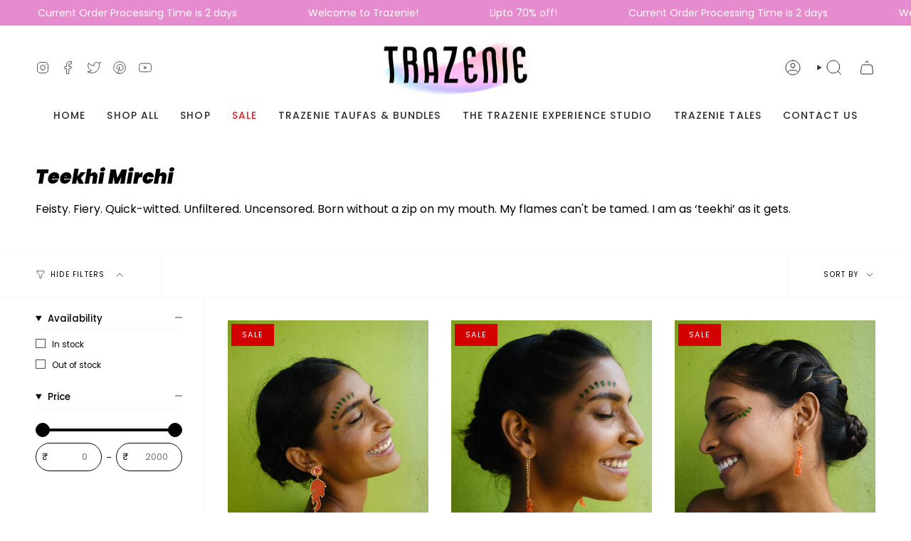

--- FILE ---
content_type: text/html; charset=utf-8
request_url: https://www.trazenie.com/en-us/collections/teekhi-mirchi
body_size: 35254
content:
<!doctype html>
<html class="no-js no-touch supports-no-cookies" lang="en">
<head>
    <meta charset="UTF-8">
  <meta http-equiv="X-UA-Compatible" content="IE=edge">
  <meta name="viewport" content="width=device-width, initial-scale=1.0">
  <meta name="theme-color" content="#00d8ce">
  <link rel="canonical" href="https://www.trazenie.com/en-us/collections/teekhi-mirchi">
  <link rel="preconnect" href="https://cdn.shopify.com" crossorigin>
  <!-- ======================= Broadcast Theme V5.1.3 ========================= --><link rel="preconnect" href="https://fonts.shopifycdn.com" crossorigin><link href="//www.trazenie.com/cdn/shop/t/52/assets/theme.css?v=52721443297352856941695277287" as="style" rel="preload">
  <link href="//www.trazenie.com/cdn/shop/t/52/assets/vendor.js?v=93779096473886333451695277287" as="script" rel="preload">
  <link href="//www.trazenie.com/cdn/shop/t/52/assets/theme.js?v=76068313012163680871695277287" as="script" rel="preload">

    <link rel="icon" type="image/png" href="//www.trazenie.com/cdn/shop/files/BE9F5F40-4F12-4ACA-B62F-971F6D9622A8.png?crop=center&height=32&v=1633148371&width=32">
  

  <!-- Title and description ================================================ -->
  
  <title>
    
    Teekhi Mirchi
    
    
    
      &ndash; Trazenie
    
  </title>

  
    <meta name="description" content="Feisty. Fiery. Quick-witted. Unfiltered. Uncensored. Born without a zip on my mouth. My flames can&#39;t be tamed. I am as ‘teekhi’ as it gets.">
  

  <meta property="og:site_name" content="Trazenie">
<meta property="og:url" content="https://www.trazenie.com/en-us/collections/teekhi-mirchi">
<meta property="og:title" content="Teekhi Mirchi">
<meta property="og:type" content="product.group">
<meta property="og:description" content="Feisty. Fiery. Quick-witted. Unfiltered. Uncensored. Born without a zip on my mouth. My flames can&#39;t be tamed. I am as ‘teekhi’ as it gets."><meta property="og:image" content="http://www.trazenie.com/cdn/shop/files/9CC1D7CC-517B-4B22-94E6-C30AA8FA170E_32d51598-7b40-42c3-9145-ad8b04211fd8.png?v=1625550972">
  <meta property="og:image:secure_url" content="https://www.trazenie.com/cdn/shop/files/9CC1D7CC-517B-4B22-94E6-C30AA8FA170E_32d51598-7b40-42c3-9145-ad8b04211fd8.png?v=1625550972">
  <meta property="og:image:width" content="901">
  <meta property="og:image:height" content="285"><meta name="twitter:card" content="summary_large_image">
<meta name="twitter:title" content="Teekhi Mirchi">
<meta name="twitter:description" content="Feisty. Fiery. Quick-witted. Unfiltered. Uncensored. Born without a zip on my mouth. My flames can&#39;t be tamed. I am as ‘teekhi’ as it gets.">

  <!-- CSS ================================================================== -->

  <link href="//www.trazenie.com/cdn/shop/t/52/assets/font-settings.css?v=122034357730873259241759333298" rel="stylesheet" type="text/css" media="all" />

  
<style data-shopify>

:root {--scrollbar-width: 0px;





--COLOR-VIDEO-BG: #f2f2f2;
--COLOR-BG-BRIGHTER: #f2f2f2;--COLOR-BG: #ffffff;--COLOR-BG-ALPHA-25: rgba(255, 255, 255, 0.25);
--COLOR-BG-TRANSPARENT: rgba(255, 255, 255, 0);
--COLOR-BG-SECONDARY: #f7f9fa;
--COLOR-BG-SECONDARY-LIGHTEN: #ffffff;
--COLOR-BG-RGB: 255, 255, 255;

--COLOR-TEXT-DARK: #000000;
--COLOR-TEXT: #000000;
--COLOR-TEXT-LIGHT: #4d4d4d;


/* === Opacity shades of grey ===*/
--COLOR-A5:  rgba(0, 0, 0, 0.05);
--COLOR-A10: rgba(0, 0, 0, 0.1);
--COLOR-A15: rgba(0, 0, 0, 0.15);
--COLOR-A20: rgba(0, 0, 0, 0.2);
--COLOR-A25: rgba(0, 0, 0, 0.25);
--COLOR-A30: rgba(0, 0, 0, 0.3);
--COLOR-A35: rgba(0, 0, 0, 0.35);
--COLOR-A40: rgba(0, 0, 0, 0.4);
--COLOR-A45: rgba(0, 0, 0, 0.45);
--COLOR-A50: rgba(0, 0, 0, 0.5);
--COLOR-A55: rgba(0, 0, 0, 0.55);
--COLOR-A60: rgba(0, 0, 0, 0.6);
--COLOR-A65: rgba(0, 0, 0, 0.65);
--COLOR-A70: rgba(0, 0, 0, 0.7);
--COLOR-A75: rgba(0, 0, 0, 0.75);
--COLOR-A80: rgba(0, 0, 0, 0.8);
--COLOR-A85: rgba(0, 0, 0, 0.85);
--COLOR-A90: rgba(0, 0, 0, 0.9);
--COLOR-A95: rgba(0, 0, 0, 0.95);

--COLOR-BORDER: rgb(230, 139, 206);
--COLOR-BORDER-LIGHT: #f0b9e2;
--COLOR-BORDER-HAIRLINE: #f7f7f7;
--COLOR-BORDER-DARK: #d437ab;/* === Bright color ===*/
--COLOR-PRIMARY: #00d8ce;
--COLOR-PRIMARY-HOVER: #008b85;
--COLOR-PRIMARY-FADE: rgba(0, 216, 206, 0.05);
--COLOR-PRIMARY-FADE-HOVER: rgba(0, 216, 206, 0.1);
--COLOR-PRIMARY-LIGHT: #72fff8;--COLOR-PRIMARY-OPPOSITE: #000000;



/* === link Color ===*/
--COLOR-LINK: #00d8ce;
--COLOR-LINK-HOVER: rgba(0, 216, 206, 0.7);
--COLOR-LINK-FADE: rgba(0, 216, 206, 0.05);
--COLOR-LINK-FADE-HOVER: rgba(0, 216, 206, 0.1);--COLOR-LINK-OPPOSITE: #000000;


/* === Product grid sale tags ===*/
--COLOR-SALE-BG: #d20000;
--COLOR-SALE-TEXT: #ffffff;--COLOR-SALE-TEXT-SECONDARY: #d20000;

/* === Product grid badges ===*/
--COLOR-BADGE-BG: #f9cad5;
--COLOR-BADGE-TEXT: #2e2e2e;

/* === Product sale color ===*/
--COLOR-SALE: #d20000;

/* === Gray background on Product grid items ===*/--filter-bg: 1.0;/* === Helper colors for form error states ===*/
--COLOR-ERROR: #721C24;
--COLOR-ERROR-BG: #F8D7DA;
--COLOR-ERROR-BORDER: #F5C6CB;



  --RADIUS: 300px;
  --RADIUS-SELECT: 22px;

--COLOR-HEADER-BG: #ffffff;--COLOR-HEADER-BG-TRANSPARENT: rgba(255, 255, 255, 0);
--COLOR-HEADER-LINK: #2e2e2e;
--COLOR-HEADER-LINK-HOVER: rgba(46, 46, 46, 0.7);

--COLOR-MENU-BG: #ffffff;
--COLOR-MENU-LINK: #2e2e2e;
--COLOR-MENU-LINK-HOVER: rgba(46, 46, 46, 0.7);
--COLOR-SUBMENU-BG: #ffffff;
--COLOR-SUBMENU-LINK: #2e2e2e;
--COLOR-SUBMENU-LINK-HOVER: rgba(46, 46, 46, 0.7);
--COLOR-SUBMENU-TEXT-LIGHT: #6d6d6d;
--COLOR-MENU-TRANSPARENT: #ffffff;
--COLOR-MENU-TRANSPARENT-HOVER: rgba(255, 255, 255, 0.7);

--COLOR-FOOTER-BG: #fffee1;
--COLOR-FOOTER-TEXT: #2e2e2e;
--COLOR-FOOTER-TEXT-A35: rgba(46, 46, 46, 0.35);
--COLOR-FOOTER-TEXT-A75: rgba(46, 46, 46, 0.75);
--COLOR-FOOTER-LINK: #2e2e2e;
--COLOR-FOOTER-LINK-HOVER: rgba(46, 46, 46, 0.7);
--COLOR-FOOTER-BORDER: #2e2e2e;

--TRANSPARENT: rgba(255, 255, 255, 0);

/* === Default overlay opacity ===*/
--overlay-opacity: 0;
--underlay-opacity: 1;
--underlay-bg: rgba(0,0,0,0.4);

/* === Custom Cursor ===*/
--ICON-ZOOM-IN: url( "//www.trazenie.com/cdn/shop/t/52/assets/icon-zoom-in.svg?v=182473373117644429561695277287" );
--ICON-ZOOM-OUT: url( "//www.trazenie.com/cdn/shop/t/52/assets/icon-zoom-out.svg?v=101497157853986683871695277287" );

/* === Custom Icons ===*/


  
  --ICON-ADD-BAG: url( "//www.trazenie.com/cdn/shop/t/52/assets/icon-add-bag.svg?v=23763382405227654651695277287" );
  --ICON-ADD-CART: url( "//www.trazenie.com/cdn/shop/t/52/assets/icon-add-cart.svg?v=3962293684743587821695277287" );
  --ICON-ARROW-LEFT: url( "//www.trazenie.com/cdn/shop/t/52/assets/icon-arrow-left.svg?v=136066145774695772731695277287" );
  --ICON-ARROW-RIGHT: url( "//www.trazenie.com/cdn/shop/t/52/assets/icon-arrow-right.svg?v=150928298113663093401695277287" );
  --ICON-SELECT: url("//www.trazenie.com/cdn/shop/t/52/assets/icon-select.svg?v=167170173659852274001695277287");


--PRODUCT-GRID-ASPECT-RATIO: 130.0%;

/* === Typography ===*/
--FONT-WEIGHT-BODY: 400;
--FONT-WEIGHT-BODY-BOLD: 500;

--FONT-STACK-BODY: Poppins, sans-serif;
--FONT-STYLE-BODY: normal;
--FONT-STYLE-BODY-ITALIC: italic;
--FONT-ADJUST-BODY: 1.0;

--FONT-WEIGHT-HEADING: 900;
--FONT-WEIGHT-HEADING-BOLD: 700;

--FONT-STACK-HEADING: Poppins, sans-serif;
--FONT-STYLE-HEADING: italic;
--FONT-STYLE-HEADING-ITALIC: italic;
--FONT-ADJUST-HEADING: 1.0;

--FONT-STACK-NAV: Poppins, sans-serif;
--FONT-STYLE-NAV: normal;
--FONT-STYLE-NAV-ITALIC: italic;
--FONT-ADJUST-NAV: 1.0;

--FONT-WEIGHT-NAV: 400;
--FONT-WEIGHT-NAV-BOLD: 500;

--FONT-SIZE-BASE: 1.0rem;
--FONT-SIZE-BASE-PERCENT: 1.0;

/* === Parallax ===*/
--PARALLAX-STRENGTH-MIN: 150.0%;
--PARALLAX-STRENGTH-MAX: 160.0%;--COLUMNS: 4;
--COLUMNS-MEDIUM: 3;
--COLUMNS-SMALL: 2;
--COLUMNS-MOBILE: 1;--LAYOUT-OUTER: 50px;
  --LAYOUT-GUTTER: 32px;
  --LAYOUT-OUTER-MEDIUM: 30px;
  --LAYOUT-GUTTER-MEDIUM: 22px;
  --LAYOUT-OUTER-SMALL: 16px;
  --LAYOUT-GUTTER-SMALL: 16px;--base-animation-delay: 0ms;
--line-height-normal: 1.375; /* Equals to line-height: normal; */--SIDEBAR-WIDTH: 288px;
  --SIDEBAR-WIDTH-MEDIUM: 258px;--DRAWER-WIDTH: 380px;--ICON-STROKE-WIDTH: 1px;/* === Button General ===*/
--BTN-FONT-STACK: Poppins, sans-serif;
--BTN-FONT-WEIGHT: 400;
--BTN-FONT-STYLE: normal;
--BTN-FONT-SIZE: 13px;

--BTN-LETTER-SPACING: 0.1em;
--BTN-UPPERCASE: uppercase;
--BTN-TEXT-ARROW-OFFSET: -1px;

/* === Button Primary ===*/
--BTN-PRIMARY-BORDER-COLOR: #00d8ce;
--BTN-PRIMARY-BG-COLOR: #00d8ce;
--BTN-PRIMARY-TEXT-COLOR: #ffffff;


  --BTN-PRIMARY-BG-COLOR-BRIGHTER: #00bfb6;


/* === Button Secondary ===*/
--BTN-SECONDARY-BORDER-COLOR: #8191a4;
--BTN-SECONDARY-BG-COLOR: #8191a4;
--BTN-SECONDARY-TEXT-COLOR: #000000;


  --BTN-SECONDARY-BG-COLOR-BRIGHTER: #728499;


/* === Button White ===*/
--TEXT-BTN-BORDER-WHITE: #fff;
--TEXT-BTN-BG-WHITE: #fff;
--TEXT-BTN-WHITE: #000;
--TEXT-BTN-BG-WHITE-BRIGHTER: #f2f2f2;

/* === Button Black ===*/
--TEXT-BTN-BG-BLACK: #000;
--TEXT-BTN-BORDER-BLACK: #000;
--TEXT-BTN-BLACK: #fff;
--TEXT-BTN-BG-BLACK-BRIGHTER: #1a1a1a;

/* === Cart Gradient ===*/


  --FREE-SHIPPING-GRADIENT: linear-gradient(to right, var(--COLOR-PRIMARY-LIGHT) 0%, var(--COLOR-PRIMARY) 100%);


}

::backdrop {
  --underlay-opacity: 1;
  --underlay-bg: rgba(0,0,0,0.4);
}
</style>


  <link href="//www.trazenie.com/cdn/shop/t/52/assets/theme.css?v=52721443297352856941695277287" rel="stylesheet" type="text/css" media="all" />
<link href="//www.trazenie.com/cdn/shop/t/52/assets/swatches.css?v=157844926215047500451695277287" as="style" rel="preload">
    <link href="//www.trazenie.com/cdn/shop/t/52/assets/swatches.css?v=157844926215047500451695277287" rel="stylesheet" type="text/css" media="all" />
<style data-shopify>.swatches {
    --black: #000000;--white: #fafafa;--blank: url(//www.trazenie.com/cdn/shop/files/blank_small.png?v=3004);
  }</style>
<script>
    if (window.navigator.userAgent.indexOf('MSIE ') > 0 || window.navigator.userAgent.indexOf('Trident/') > 0) {
      document.documentElement.className = document.documentElement.className + ' ie';

      var scripts = document.getElementsByTagName('script')[0];
      var polyfill = document.createElement("script");
      polyfill.defer = true;
      polyfill.src = "//www.trazenie.com/cdn/shop/t/52/assets/ie11.js?v=144489047535103983231695277287";

      scripts.parentNode.insertBefore(polyfill, scripts);
    } else {
      document.documentElement.className = document.documentElement.className.replace('no-js', 'js');
    }

    document.documentElement.style.setProperty('--scrollbar-width', `${getScrollbarWidth()}px`);

    function getScrollbarWidth() {
      // Creating invisible container
      const outer = document.createElement('div');
      outer.style.visibility = 'hidden';
      outer.style.overflow = 'scroll'; // forcing scrollbar to appear
      outer.style.msOverflowStyle = 'scrollbar'; // needed for WinJS apps
      document.documentElement.appendChild(outer);

      // Creating inner element and placing it in the container
      const inner = document.createElement('div');
      outer.appendChild(inner);

      // Calculating difference between container's full width and the child width
      const scrollbarWidth = outer.offsetWidth - inner.offsetWidth;

      // Removing temporary elements from the DOM
      outer.parentNode.removeChild(outer);

      return scrollbarWidth;
    }

    let root = '/en-us';
    if (root[root.length - 1] !== '/') {
      root = root + '/';
    }

    window.theme = {
      routes: {
        root: root,
        cart_url: '/en-us/cart',
        cart_add_url: '/en-us/cart/add',
        cart_change_url: '/en-us/cart/change',
        product_recommendations_url: '/en-us/recommendations/products',
        predictive_search_url: '/en-us/search/suggest',
        addresses_url: '/en-us/account/addresses'
      },
      assets: {
        photoswipe: '//www.trazenie.com/cdn/shop/t/52/assets/photoswipe.js?v=162613001030112971491695277287',
        smoothscroll: '//www.trazenie.com/cdn/shop/t/52/assets/smoothscroll.js?v=37906625415260927261695277287',
      },
      strings: {
        addToCart: "Add to cart",
        cartAcceptanceError: "You must accept our terms and conditions.",
        soldOut: "Sold Out",
        from: "From",
        preOrder: "Pre-order",
        sale: "Sale",
        subscription: "Subscription",
        unavailable: "Unavailable",
        unitPrice: "Unit price",
        unitPriceSeparator: "per",
        shippingCalcSubmitButton: "Calculate shipping",
        shippingCalcSubmitButtonDisabled: "Calculating...",
        selectValue: "Select value",
        selectColor: "Select color",
        oneColor: "color",
        otherColor: "colors",
        upsellAddToCart: "Add",
        free: "Free",
        swatchesColor: "Color, Colour"
      },
      settings: {
        customerLoggedIn: null ? true : false,
        cartDrawerEnabled: true,
        enableQuickAdd: true,
        enableAnimations: true,
        variantOnSale: true,
      },
      moneyFormat: true ? "Rs. {{amount_no_decimals}}" : "Rs. {{amount_no_decimals}}",
      moneyWithoutCurrencyFormat: "Rs. {{amount_no_decimals}}",
      moneyWithCurrencyFormat: "Rs. {{amount_no_decimals}}",
      subtotal: 0,
      info: {
        name: 'broadcast'
      },
      version: '5.1.3'
    };

    if (window.performance) {
      window.performance.mark('init');
    } else {
      window.fastNetworkAndCPU = false;
    }
  </script>

  
    <script src="//www.trazenie.com/cdn/shopifycloud/storefront/assets/themes_support/shopify_common-5f594365.js" defer="defer"></script>
  

  <!-- Theme Javascript ============================================================== -->
  <script src="//www.trazenie.com/cdn/shop/t/52/assets/vendor.js?v=93779096473886333451695277287" defer="defer"></script>
  <script src="//www.trazenie.com/cdn/shop/t/52/assets/theme.js?v=76068313012163680871695277287" defer="defer"></script><!-- Shopify app scripts =========================================================== -->

  <script>window.performance && window.performance.mark && window.performance.mark('shopify.content_for_header.start');</script><meta name="google-site-verification" content="t1lma8RPVfyrFM5FD4ujY66whNelwmylaX40A_XH8Uk">
<meta name="google-site-verification" content="grAeWBEsy_hOhHbrcNVYETmHETYxppBJdmVWnOZ_2as">
<meta name="google-site-verification" content="BEwKqjNGFN2yEBN9HMaPUvGtM0MIAS2GrVBvjlUt3NQ">
<meta id="shopify-digital-wallet" name="shopify-digital-wallet" content="/6346276919/digital_wallets/dialog">
<link rel="alternate" type="application/atom+xml" title="Feed" href="/en-us/collections/teekhi-mirchi.atom" />
<link rel="alternate" hreflang="x-default" href="https://www.trazenie.com/collections/teekhi-mirchi">
<link rel="alternate" hreflang="en" href="https://www.trazenie.com/collections/teekhi-mirchi">
<link rel="alternate" hreflang="en-US" href="https://www.trazenie.com/en-us/collections/teekhi-mirchi">
<link rel="alternate" hreflang="en-GB" href="https://www.trazenie.com/en-gb/collections/teekhi-mirchi">
<link rel="alternate" hreflang="en-AU" href="https://www.trazenie.com/en-au/collections/teekhi-mirchi">
<link rel="alternate" hreflang="en-CA" href="https://www.trazenie.com/en-ca/collections/teekhi-mirchi">
<link rel="alternate" hreflang="en-AE" href="https://www.trazenie.com/en-ae/collections/teekhi-mirchi">
<link rel="alternate" hreflang="en-SG" href="https://www.trazenie.com/en-sg/collections/teekhi-mirchi">
<link rel="alternate" hreflang="en-MY" href="https://www.trazenie.com/en-my/collections/teekhi-mirchi">
<link rel="alternate" hreflang="en-KW" href="https://www.trazenie.com/en-kw/collections/teekhi-mirchi">
<link rel="alternate" hreflang="en-IE" href="https://www.trazenie.com/en-ie/collections/teekhi-mirchi">
<link rel="alternate" hreflang="en-NZ" href="https://www.trazenie.com/en-nz/collections/teekhi-mirchi">
<link rel="alternate" hreflang="en-FR" href="https://www.trazenie.com/en-fr/collections/teekhi-mirchi">
<link rel="alternate" type="application/json+oembed" href="https://www.trazenie.com/en-us/collections/teekhi-mirchi.oembed">
<script async="async" src="/checkouts/internal/preloads.js?locale=en-US"></script>
<script id="shopify-features" type="application/json">{"accessToken":"7a6f366ff19e216ac69a7ca1c7cd5b7e","betas":["rich-media-storefront-analytics"],"domain":"www.trazenie.com","predictiveSearch":true,"shopId":6346276919,"locale":"en"}</script>
<script>var Shopify = Shopify || {};
Shopify.shop = "zany-beauty.myshopify.com";
Shopify.locale = "en";
Shopify.currency = {"active":"INR","rate":"1.0"};
Shopify.country = "US";
Shopify.theme = {"name":"Broadcast 21.09.2023","id":132855431341,"schema_name":"Broadcast","schema_version":"5.1.3","theme_store_id":868,"role":"main"};
Shopify.theme.handle = "null";
Shopify.theme.style = {"id":null,"handle":null};
Shopify.cdnHost = "www.trazenie.com/cdn";
Shopify.routes = Shopify.routes || {};
Shopify.routes.root = "/en-us/";</script>
<script type="module">!function(o){(o.Shopify=o.Shopify||{}).modules=!0}(window);</script>
<script>!function(o){function n(){var o=[];function n(){o.push(Array.prototype.slice.apply(arguments))}return n.q=o,n}var t=o.Shopify=o.Shopify||{};t.loadFeatures=n(),t.autoloadFeatures=n()}(window);</script>
<script id="shop-js-analytics" type="application/json">{"pageType":"collection"}</script>
<script defer="defer" async type="module" src="//www.trazenie.com/cdn/shopifycloud/shop-js/modules/v2/client.init-shop-cart-sync_C5BV16lS.en.esm.js"></script>
<script defer="defer" async type="module" src="//www.trazenie.com/cdn/shopifycloud/shop-js/modules/v2/chunk.common_CygWptCX.esm.js"></script>
<script type="module">
  await import("//www.trazenie.com/cdn/shopifycloud/shop-js/modules/v2/client.init-shop-cart-sync_C5BV16lS.en.esm.js");
await import("//www.trazenie.com/cdn/shopifycloud/shop-js/modules/v2/chunk.common_CygWptCX.esm.js");

  window.Shopify.SignInWithShop?.initShopCartSync?.({"fedCMEnabled":true,"windoidEnabled":true});

</script>
<script>(function() {
  var isLoaded = false;
  function asyncLoad() {
    if (isLoaded) return;
    isLoaded = true;
    var urls = ["\/\/code.tidio.co\/wwwjlyspduq1qwaqelh2crttfv6xwias.js?shop=zany-beauty.myshopify.com","https:\/\/js.smile.io\/v1\/smile-shopify.js?shop=zany-beauty.myshopify.com","https:\/\/cdn1.stamped.io\/files\/widget.min.js?shop=zany-beauty.myshopify.com","\/\/www.powr.io\/powr.js?powr-token=zany-beauty.myshopify.com\u0026external-type=shopify\u0026shop=zany-beauty.myshopify.com","https:\/\/cdn1.stamped.io\/files\/widget.min.js?shop=zany-beauty.myshopify.com","\/\/www.powr.io\/powr.js?powr-token=zany-beauty.myshopify.com\u0026external-type=shopify\u0026shop=zany-beauty.myshopify.com","\/\/www.powr.io\/powr.js?powr-token=zany-beauty.myshopify.com\u0026external-type=shopify\u0026shop=zany-beauty.myshopify.com","https:\/\/toastibar-cdn.makeprosimp.com\/v1\/published\/44500\/04c952b587634d7c953deed37ce3ab99\/3287\/app.js?v=1\u0026shop=zany-beauty.myshopify.com","https:\/\/cdn.sesami.co\/shopify.js?shop=zany-beauty.myshopify.com","https:\/\/cdn.jsdelivr.net\/gh\/yunmuqing\/SmBdBWwTCrjyN3AE@latest\/mbAt2ktK3Dmszf6K.js?shop=zany-beauty.myshopify.com","https:\/\/chimpstatic.com\/mcjs-connected\/js\/users\/cb76eff43be5ba4911941ebdd\/ca851ed7dc64ddb7a4f5f446f.js?shop=zany-beauty.myshopify.com","https:\/\/cdn.nfcube.com\/instafeed-10a56d6e4287f7ac6b9e6c4db8588056.js?shop=zany-beauty.myshopify.com","\/\/cdn.shopify.com\/s\/files\/1\/0875\/2064\/files\/salespush-1.0.0.min.js?shop=zany-beauty.myshopify.com","https:\/\/sr-cdn.shiprocket.in\/sr-promise\/static\/uc.js?channel_id=4\u0026sr_company_id=214229\u0026shop=zany-beauty.myshopify.com","https:\/\/sr-cdn.shiprocket.in\/sr-promise\/static\/uc.js?channel_id=4\u0026sr_company_id=2046322\u0026shop=zany-beauty.myshopify.com"];
    for (var i = 0; i < urls.length; i++) {
      var s = document.createElement('script');
      s.type = 'text/javascript';
      s.async = true;
      s.src = urls[i];
      var x = document.getElementsByTagName('script')[0];
      x.parentNode.insertBefore(s, x);
    }
  };
  if(window.attachEvent) {
    window.attachEvent('onload', asyncLoad);
  } else {
    window.addEventListener('load', asyncLoad, false);
  }
})();</script>
<script id="__st">var __st={"a":6346276919,"offset":19800,"reqid":"c2e2e919-7038-4950-b1f2-ebb2435f1699-1768852469","pageurl":"www.trazenie.com\/en-us\/collections\/teekhi-mirchi","u":"79a92510abb0","p":"collection","rtyp":"collection","rid":272002646189};</script>
<script>window.ShopifyPaypalV4VisibilityTracking = true;</script>
<script id="captcha-bootstrap">!function(){'use strict';const t='contact',e='account',n='new_comment',o=[[t,t],['blogs',n],['comments',n],[t,'customer']],c=[[e,'customer_login'],[e,'guest_login'],[e,'recover_customer_password'],[e,'create_customer']],r=t=>t.map((([t,e])=>`form[action*='/${t}']:not([data-nocaptcha='true']) input[name='form_type'][value='${e}']`)).join(','),a=t=>()=>t?[...document.querySelectorAll(t)].map((t=>t.form)):[];function s(){const t=[...o],e=r(t);return a(e)}const i='password',u='form_key',d=['recaptcha-v3-token','g-recaptcha-response','h-captcha-response',i],f=()=>{try{return window.sessionStorage}catch{return}},m='__shopify_v',_=t=>t.elements[u];function p(t,e,n=!1){try{const o=window.sessionStorage,c=JSON.parse(o.getItem(e)),{data:r}=function(t){const{data:e,action:n}=t;return t[m]||n?{data:e,action:n}:{data:t,action:n}}(c);for(const[e,n]of Object.entries(r))t.elements[e]&&(t.elements[e].value=n);n&&o.removeItem(e)}catch(o){console.error('form repopulation failed',{error:o})}}const l='form_type',E='cptcha';function T(t){t.dataset[E]=!0}const w=window,h=w.document,L='Shopify',v='ce_forms',y='captcha';let A=!1;((t,e)=>{const n=(g='f06e6c50-85a8-45c8-87d0-21a2b65856fe',I='https://cdn.shopify.com/shopifycloud/storefront-forms-hcaptcha/ce_storefront_forms_captcha_hcaptcha.v1.5.2.iife.js',D={infoText:'Protected by hCaptcha',privacyText:'Privacy',termsText:'Terms'},(t,e,n)=>{const o=w[L][v],c=o.bindForm;if(c)return c(t,g,e,D).then(n);var r;o.q.push([[t,g,e,D],n]),r=I,A||(h.body.append(Object.assign(h.createElement('script'),{id:'captcha-provider',async:!0,src:r})),A=!0)});var g,I,D;w[L]=w[L]||{},w[L][v]=w[L][v]||{},w[L][v].q=[],w[L][y]=w[L][y]||{},w[L][y].protect=function(t,e){n(t,void 0,e),T(t)},Object.freeze(w[L][y]),function(t,e,n,w,h,L){const[v,y,A,g]=function(t,e,n){const i=e?o:[],u=t?c:[],d=[...i,...u],f=r(d),m=r(i),_=r(d.filter((([t,e])=>n.includes(e))));return[a(f),a(m),a(_),s()]}(w,h,L),I=t=>{const e=t.target;return e instanceof HTMLFormElement?e:e&&e.form},D=t=>v().includes(t);t.addEventListener('submit',(t=>{const e=I(t);if(!e)return;const n=D(e)&&!e.dataset.hcaptchaBound&&!e.dataset.recaptchaBound,o=_(e),c=g().includes(e)&&(!o||!o.value);(n||c)&&t.preventDefault(),c&&!n&&(function(t){try{if(!f())return;!function(t){const e=f();if(!e)return;const n=_(t);if(!n)return;const o=n.value;o&&e.removeItem(o)}(t);const e=Array.from(Array(32),(()=>Math.random().toString(36)[2])).join('');!function(t,e){_(t)||t.append(Object.assign(document.createElement('input'),{type:'hidden',name:u})),t.elements[u].value=e}(t,e),function(t,e){const n=f();if(!n)return;const o=[...t.querySelectorAll(`input[type='${i}']`)].map((({name:t})=>t)),c=[...d,...o],r={};for(const[a,s]of new FormData(t).entries())c.includes(a)||(r[a]=s);n.setItem(e,JSON.stringify({[m]:1,action:t.action,data:r}))}(t,e)}catch(e){console.error('failed to persist form',e)}}(e),e.submit())}));const S=(t,e)=>{t&&!t.dataset[E]&&(n(t,e.some((e=>e===t))),T(t))};for(const o of['focusin','change'])t.addEventListener(o,(t=>{const e=I(t);D(e)&&S(e,y())}));const B=e.get('form_key'),M=e.get(l),P=B&&M;t.addEventListener('DOMContentLoaded',(()=>{const t=y();if(P)for(const e of t)e.elements[l].value===M&&p(e,B);[...new Set([...A(),...v().filter((t=>'true'===t.dataset.shopifyCaptcha))])].forEach((e=>S(e,t)))}))}(h,new URLSearchParams(w.location.search),n,t,e,['guest_login'])})(!0,!0)}();</script>
<script integrity="sha256-4kQ18oKyAcykRKYeNunJcIwy7WH5gtpwJnB7kiuLZ1E=" data-source-attribution="shopify.loadfeatures" defer="defer" src="//www.trazenie.com/cdn/shopifycloud/storefront/assets/storefront/load_feature-a0a9edcb.js" crossorigin="anonymous"></script>
<script data-source-attribution="shopify.dynamic_checkout.dynamic.init">var Shopify=Shopify||{};Shopify.PaymentButton=Shopify.PaymentButton||{isStorefrontPortableWallets:!0,init:function(){window.Shopify.PaymentButton.init=function(){};var t=document.createElement("script");t.src="https://www.trazenie.com/cdn/shopifycloud/portable-wallets/latest/portable-wallets.en.js",t.type="module",document.head.appendChild(t)}};
</script>
<script data-source-attribution="shopify.dynamic_checkout.buyer_consent">
  function portableWalletsHideBuyerConsent(e){var t=document.getElementById("shopify-buyer-consent"),n=document.getElementById("shopify-subscription-policy-button");t&&n&&(t.classList.add("hidden"),t.setAttribute("aria-hidden","true"),n.removeEventListener("click",e))}function portableWalletsShowBuyerConsent(e){var t=document.getElementById("shopify-buyer-consent"),n=document.getElementById("shopify-subscription-policy-button");t&&n&&(t.classList.remove("hidden"),t.removeAttribute("aria-hidden"),n.addEventListener("click",e))}window.Shopify?.PaymentButton&&(window.Shopify.PaymentButton.hideBuyerConsent=portableWalletsHideBuyerConsent,window.Shopify.PaymentButton.showBuyerConsent=portableWalletsShowBuyerConsent);
</script>
<script data-source-attribution="shopify.dynamic_checkout.cart.bootstrap">document.addEventListener("DOMContentLoaded",(function(){function t(){return document.querySelector("shopify-accelerated-checkout-cart, shopify-accelerated-checkout")}if(t())Shopify.PaymentButton.init();else{new MutationObserver((function(e,n){t()&&(Shopify.PaymentButton.init(),n.disconnect())})).observe(document.body,{childList:!0,subtree:!0})}}));
</script>
<script id="sections-script" data-sections="footer" defer="defer" src="//www.trazenie.com/cdn/shop/t/52/compiled_assets/scripts.js?v=3004"></script>
<script>window.performance && window.performance.mark && window.performance.mark('shopify.content_for_header.end');</script>

<script src="https://cdn.shopify.com/extensions/38dcf03b-c7b6-422b-9419-4aec3aa8b7f9/v1.0.34/assets/showday-live-shoppable-video.umd.js" type="text/javascript" defer="defer"></script>
<link href="https://cdn.shopify.com/extensions/38dcf03b-c7b6-422b-9419-4aec3aa8b7f9/v1.0.34/assets/showday-live-shoppable-video.css" rel="stylesheet" type="text/css" media="all">
<link href="https://monorail-edge.shopifysvc.com" rel="dns-prefetch">
<script>(function(){if ("sendBeacon" in navigator && "performance" in window) {try {var session_token_from_headers = performance.getEntriesByType('navigation')[0].serverTiming.find(x => x.name == '_s').description;} catch {var session_token_from_headers = undefined;}var session_cookie_matches = document.cookie.match(/_shopify_s=([^;]*)/);var session_token_from_cookie = session_cookie_matches && session_cookie_matches.length === 2 ? session_cookie_matches[1] : "";var session_token = session_token_from_headers || session_token_from_cookie || "";function handle_abandonment_event(e) {var entries = performance.getEntries().filter(function(entry) {return /monorail-edge.shopifysvc.com/.test(entry.name);});if (!window.abandonment_tracked && entries.length === 0) {window.abandonment_tracked = true;var currentMs = Date.now();var navigation_start = performance.timing.navigationStart;var payload = {shop_id: 6346276919,url: window.location.href,navigation_start,duration: currentMs - navigation_start,session_token,page_type: "collection"};window.navigator.sendBeacon("https://monorail-edge.shopifysvc.com/v1/produce", JSON.stringify({schema_id: "online_store_buyer_site_abandonment/1.1",payload: payload,metadata: {event_created_at_ms: currentMs,event_sent_at_ms: currentMs}}));}}window.addEventListener('pagehide', handle_abandonment_event);}}());</script>
<script id="web-pixels-manager-setup">(function e(e,d,r,n,o){if(void 0===o&&(o={}),!Boolean(null===(a=null===(i=window.Shopify)||void 0===i?void 0:i.analytics)||void 0===a?void 0:a.replayQueue)){var i,a;window.Shopify=window.Shopify||{};var t=window.Shopify;t.analytics=t.analytics||{};var s=t.analytics;s.replayQueue=[],s.publish=function(e,d,r){return s.replayQueue.push([e,d,r]),!0};try{self.performance.mark("wpm:start")}catch(e){}var l=function(){var e={modern:/Edge?\/(1{2}[4-9]|1[2-9]\d|[2-9]\d{2}|\d{4,})\.\d+(\.\d+|)|Firefox\/(1{2}[4-9]|1[2-9]\d|[2-9]\d{2}|\d{4,})\.\d+(\.\d+|)|Chrom(ium|e)\/(9{2}|\d{3,})\.\d+(\.\d+|)|(Maci|X1{2}).+ Version\/(15\.\d+|(1[6-9]|[2-9]\d|\d{3,})\.\d+)([,.]\d+|)( \(\w+\)|)( Mobile\/\w+|) Safari\/|Chrome.+OPR\/(9{2}|\d{3,})\.\d+\.\d+|(CPU[ +]OS|iPhone[ +]OS|CPU[ +]iPhone|CPU IPhone OS|CPU iPad OS)[ +]+(15[._]\d+|(1[6-9]|[2-9]\d|\d{3,})[._]\d+)([._]\d+|)|Android:?[ /-](13[3-9]|1[4-9]\d|[2-9]\d{2}|\d{4,})(\.\d+|)(\.\d+|)|Android.+Firefox\/(13[5-9]|1[4-9]\d|[2-9]\d{2}|\d{4,})\.\d+(\.\d+|)|Android.+Chrom(ium|e)\/(13[3-9]|1[4-9]\d|[2-9]\d{2}|\d{4,})\.\d+(\.\d+|)|SamsungBrowser\/([2-9]\d|\d{3,})\.\d+/,legacy:/Edge?\/(1[6-9]|[2-9]\d|\d{3,})\.\d+(\.\d+|)|Firefox\/(5[4-9]|[6-9]\d|\d{3,})\.\d+(\.\d+|)|Chrom(ium|e)\/(5[1-9]|[6-9]\d|\d{3,})\.\d+(\.\d+|)([\d.]+$|.*Safari\/(?![\d.]+ Edge\/[\d.]+$))|(Maci|X1{2}).+ Version\/(10\.\d+|(1[1-9]|[2-9]\d|\d{3,})\.\d+)([,.]\d+|)( \(\w+\)|)( Mobile\/\w+|) Safari\/|Chrome.+OPR\/(3[89]|[4-9]\d|\d{3,})\.\d+\.\d+|(CPU[ +]OS|iPhone[ +]OS|CPU[ +]iPhone|CPU IPhone OS|CPU iPad OS)[ +]+(10[._]\d+|(1[1-9]|[2-9]\d|\d{3,})[._]\d+)([._]\d+|)|Android:?[ /-](13[3-9]|1[4-9]\d|[2-9]\d{2}|\d{4,})(\.\d+|)(\.\d+|)|Mobile Safari.+OPR\/([89]\d|\d{3,})\.\d+\.\d+|Android.+Firefox\/(13[5-9]|1[4-9]\d|[2-9]\d{2}|\d{4,})\.\d+(\.\d+|)|Android.+Chrom(ium|e)\/(13[3-9]|1[4-9]\d|[2-9]\d{2}|\d{4,})\.\d+(\.\d+|)|Android.+(UC? ?Browser|UCWEB|U3)[ /]?(15\.([5-9]|\d{2,})|(1[6-9]|[2-9]\d|\d{3,})\.\d+)\.\d+|SamsungBrowser\/(5\.\d+|([6-9]|\d{2,})\.\d+)|Android.+MQ{2}Browser\/(14(\.(9|\d{2,})|)|(1[5-9]|[2-9]\d|\d{3,})(\.\d+|))(\.\d+|)|K[Aa][Ii]OS\/(3\.\d+|([4-9]|\d{2,})\.\d+)(\.\d+|)/},d=e.modern,r=e.legacy,n=navigator.userAgent;return n.match(d)?"modern":n.match(r)?"legacy":"unknown"}(),u="modern"===l?"modern":"legacy",c=(null!=n?n:{modern:"",legacy:""})[u],f=function(e){return[e.baseUrl,"/wpm","/b",e.hashVersion,"modern"===e.buildTarget?"m":"l",".js"].join("")}({baseUrl:d,hashVersion:r,buildTarget:u}),m=function(e){var d=e.version,r=e.bundleTarget,n=e.surface,o=e.pageUrl,i=e.monorailEndpoint;return{emit:function(e){var a=e.status,t=e.errorMsg,s=(new Date).getTime(),l=JSON.stringify({metadata:{event_sent_at_ms:s},events:[{schema_id:"web_pixels_manager_load/3.1",payload:{version:d,bundle_target:r,page_url:o,status:a,surface:n,error_msg:t},metadata:{event_created_at_ms:s}}]});if(!i)return console&&console.warn&&console.warn("[Web Pixels Manager] No Monorail endpoint provided, skipping logging."),!1;try{return self.navigator.sendBeacon.bind(self.navigator)(i,l)}catch(e){}var u=new XMLHttpRequest;try{return u.open("POST",i,!0),u.setRequestHeader("Content-Type","text/plain"),u.send(l),!0}catch(e){return console&&console.warn&&console.warn("[Web Pixels Manager] Got an unhandled error while logging to Monorail."),!1}}}}({version:r,bundleTarget:l,surface:e.surface,pageUrl:self.location.href,monorailEndpoint:e.monorailEndpoint});try{o.browserTarget=l,function(e){var d=e.src,r=e.async,n=void 0===r||r,o=e.onload,i=e.onerror,a=e.sri,t=e.scriptDataAttributes,s=void 0===t?{}:t,l=document.createElement("script"),u=document.querySelector("head"),c=document.querySelector("body");if(l.async=n,l.src=d,a&&(l.integrity=a,l.crossOrigin="anonymous"),s)for(var f in s)if(Object.prototype.hasOwnProperty.call(s,f))try{l.dataset[f]=s[f]}catch(e){}if(o&&l.addEventListener("load",o),i&&l.addEventListener("error",i),u)u.appendChild(l);else{if(!c)throw new Error("Did not find a head or body element to append the script");c.appendChild(l)}}({src:f,async:!0,onload:function(){if(!function(){var e,d;return Boolean(null===(d=null===(e=window.Shopify)||void 0===e?void 0:e.analytics)||void 0===d?void 0:d.initialized)}()){var d=window.webPixelsManager.init(e)||void 0;if(d){var r=window.Shopify.analytics;r.replayQueue.forEach((function(e){var r=e[0],n=e[1],o=e[2];d.publishCustomEvent(r,n,o)})),r.replayQueue=[],r.publish=d.publishCustomEvent,r.visitor=d.visitor,r.initialized=!0}}},onerror:function(){return m.emit({status:"failed",errorMsg:"".concat(f," has failed to load")})},sri:function(e){var d=/^sha384-[A-Za-z0-9+/=]+$/;return"string"==typeof e&&d.test(e)}(c)?c:"",scriptDataAttributes:o}),m.emit({status:"loading"})}catch(e){m.emit({status:"failed",errorMsg:(null==e?void 0:e.message)||"Unknown error"})}}})({shopId: 6346276919,storefrontBaseUrl: "https://www.trazenie.com",extensionsBaseUrl: "https://extensions.shopifycdn.com/cdn/shopifycloud/web-pixels-manager",monorailEndpoint: "https://monorail-edge.shopifysvc.com/unstable/produce_batch",surface: "storefront-renderer",enabledBetaFlags: ["2dca8a86"],webPixelsConfigList: [{"id":"554893485","configuration":"{\"config\":\"{\\\"pixel_id\\\":\\\"AW-668775165\\\",\\\"target_country\\\":\\\"IN\\\",\\\"gtag_events\\\":[{\\\"type\\\":\\\"search\\\",\\\"action_label\\\":\\\"AW-668775165\\\/VZXkCLzJwcwBEP3l8r4C\\\"},{\\\"type\\\":\\\"begin_checkout\\\",\\\"action_label\\\":\\\"AW-668775165\\\/mx1sCLnJwcwBEP3l8r4C\\\"},{\\\"type\\\":\\\"view_item\\\",\\\"action_label\\\":[\\\"AW-668775165\\\/6PyDCLPJwcwBEP3l8r4C\\\",\\\"MC-KPR997LL49\\\"]},{\\\"type\\\":\\\"purchase\\\",\\\"action_label\\\":[\\\"AW-668775165\\\/iFYoCLDJwcwBEP3l8r4C\\\",\\\"MC-KPR997LL49\\\"]},{\\\"type\\\":\\\"page_view\\\",\\\"action_label\\\":[\\\"AW-668775165\\\/Lf_HCK3JwcwBEP3l8r4C\\\",\\\"MC-KPR997LL49\\\"]},{\\\"type\\\":\\\"add_payment_info\\\",\\\"action_label\\\":\\\"AW-668775165\\\/lrcGCL_JwcwBEP3l8r4C\\\"},{\\\"type\\\":\\\"add_to_cart\\\",\\\"action_label\\\":\\\"AW-668775165\\\/OKcmCLbJwcwBEP3l8r4C\\\"}],\\\"enable_monitoring_mode\\\":false}\"}","eventPayloadVersion":"v1","runtimeContext":"OPEN","scriptVersion":"b2a88bafab3e21179ed38636efcd8a93","type":"APP","apiClientId":1780363,"privacyPurposes":[],"dataSharingAdjustments":{"protectedCustomerApprovalScopes":["read_customer_address","read_customer_email","read_customer_name","read_customer_personal_data","read_customer_phone"]}},{"id":"11632813","configuration":"{\"myshopifyDomain\":\"zany-beauty.myshopify.com\"}","eventPayloadVersion":"v1","runtimeContext":"STRICT","scriptVersion":"23b97d18e2aa74363140dc29c9284e87","type":"APP","apiClientId":2775569,"privacyPurposes":["ANALYTICS","MARKETING","SALE_OF_DATA"],"dataSharingAdjustments":{"protectedCustomerApprovalScopes":["read_customer_address","read_customer_email","read_customer_name","read_customer_phone","read_customer_personal_data"]}},{"id":"69828781","eventPayloadVersion":"v1","runtimeContext":"LAX","scriptVersion":"1","type":"CUSTOM","privacyPurposes":["MARKETING"],"name":"Meta pixel (migrated)"},{"id":"108921005","eventPayloadVersion":"v1","runtimeContext":"LAX","scriptVersion":"1","type":"CUSTOM","privacyPurposes":["ANALYTICS"],"name":"Google Analytics tag (migrated)"},{"id":"shopify-app-pixel","configuration":"{}","eventPayloadVersion":"v1","runtimeContext":"STRICT","scriptVersion":"0450","apiClientId":"shopify-pixel","type":"APP","privacyPurposes":["ANALYTICS","MARKETING"]},{"id":"shopify-custom-pixel","eventPayloadVersion":"v1","runtimeContext":"LAX","scriptVersion":"0450","apiClientId":"shopify-pixel","type":"CUSTOM","privacyPurposes":["ANALYTICS","MARKETING"]}],isMerchantRequest: false,initData: {"shop":{"name":"Trazenie","paymentSettings":{"currencyCode":"INR"},"myshopifyDomain":"zany-beauty.myshopify.com","countryCode":"IN","storefrontUrl":"https:\/\/www.trazenie.com\/en-us"},"customer":null,"cart":null,"checkout":null,"productVariants":[],"purchasingCompany":null},},"https://www.trazenie.com/cdn","fcfee988w5aeb613cpc8e4bc33m6693e112",{"modern":"","legacy":""},{"shopId":"6346276919","storefrontBaseUrl":"https:\/\/www.trazenie.com","extensionBaseUrl":"https:\/\/extensions.shopifycdn.com\/cdn\/shopifycloud\/web-pixels-manager","surface":"storefront-renderer","enabledBetaFlags":"[\"2dca8a86\"]","isMerchantRequest":"false","hashVersion":"fcfee988w5aeb613cpc8e4bc33m6693e112","publish":"custom","events":"[[\"page_viewed\",{}],[\"collection_viewed\",{\"collection\":{\"id\":\"272002646189\",\"title\":\"Teekhi Mirchi\",\"productVariants\":[{\"price\":{\"amount\":677.97,\"currencyCode\":\"INR\"},\"product\":{\"title\":\"Teekhi Mirchi Earrings II\",\"vendor\":\"Trazenie\",\"id\":\"6935295557805\",\"untranslatedTitle\":\"Teekhi Mirchi Earrings II\",\"url\":\"\/en-us\/products\/teekhi-mirchi-earrings-ii\",\"type\":\"Earrings\"},\"id\":\"40715810111661\",\"image\":{\"src\":\"\/\/www.trazenie.com\/cdn\/shop\/products\/IMG_4200.jpg?v=1657775128\"},\"sku\":\"\",\"title\":\"Default Title\",\"untranslatedTitle\":\"Default Title\"},{\"price\":{\"amount\":677.97,\"currencyCode\":\"INR\"},\"product\":{\"title\":\"Teekhi Mirchi Earrings IV\",\"vendor\":\"Trazenie\",\"id\":\"6935295951021\",\"untranslatedTitle\":\"Teekhi Mirchi Earrings IV\",\"url\":\"\/en-us\/products\/teekhi-mirchi-earrings-iv\",\"type\":\"Earrings\"},\"id\":\"40715812962477\",\"image\":{\"src\":\"\/\/www.trazenie.com\/cdn\/shop\/products\/IMG_4228.jpg?v=1657775207\"},\"sku\":\"\",\"title\":\"Default Title\",\"untranslatedTitle\":\"Default Title\"},{\"price\":{\"amount\":677.97,\"currencyCode\":\"INR\"},\"product\":{\"title\":\"Teekhi Mirchi Earrings III\",\"vendor\":\"Trazenie\",\"id\":\"6935295688877\",\"untranslatedTitle\":\"Teekhi Mirchi Earrings III\",\"url\":\"\/en-us\/products\/teekhi-mirchi-earrings-iii\",\"type\":\"Earrings\"},\"id\":\"40715810504877\",\"image\":{\"src\":\"\/\/www.trazenie.com\/cdn\/shop\/products\/IMG_4208.jpg?v=1657775180\"},\"sku\":\"\",\"title\":\"Default Title\",\"untranslatedTitle\":\"Default Title\"},{\"price\":{\"amount\":677.97,\"currencyCode\":\"INR\"},\"product\":{\"title\":\"Teekhi Mirchi Earrings I\",\"vendor\":\"Trazenie\",\"id\":\"6705067491501\",\"untranslatedTitle\":\"Teekhi Mirchi Earrings I\",\"url\":\"\/en-us\/products\/teekhi-mirchi-earrings\",\"type\":\"Earrings\"},\"id\":\"39901150838957\",\"image\":{\"src\":\"\/\/www.trazenie.com\/cdn\/shop\/products\/IMG_4190.jpg?v=1657775046\"},\"sku\":\"\",\"title\":\"Default Title\",\"untranslatedTitle\":\"Default Title\"},{\"price\":{\"amount\":1694.92,\"currencyCode\":\"INR\"},\"product\":{\"title\":\"Teekhi Mirchi Dress\",\"vendor\":\"Trazenie\",\"id\":\"6692277256365\",\"untranslatedTitle\":\"Teekhi Mirchi Dress\",\"url\":\"\/en-us\/products\/teekhi-mirchi-dress\",\"type\":\"Dress\"},\"id\":\"39858180915373\",\"image\":{\"src\":\"\/\/www.trazenie.com\/cdn\/shop\/products\/B266F042-F95F-47E7-8EDB-B528DC4D6E30.jpg?v=1657634137\"},\"sku\":\"TEEK-CLO-DRE-03030101-MUL-RED-XS\",\"title\":\"XS\",\"untranslatedTitle\":\"XS\"}]}}]]"});</script><script>
  window.ShopifyAnalytics = window.ShopifyAnalytics || {};
  window.ShopifyAnalytics.meta = window.ShopifyAnalytics.meta || {};
  window.ShopifyAnalytics.meta.currency = 'INR';
  var meta = {"products":[{"id":6935295557805,"gid":"gid:\/\/shopify\/Product\/6935295557805","vendor":"Trazenie","type":"Earrings","handle":"teekhi-mirchi-earrings-ii","variants":[{"id":40715810111661,"price":67797,"name":"Teekhi Mirchi Earrings II","public_title":null,"sku":""}],"remote":false},{"id":6935295951021,"gid":"gid:\/\/shopify\/Product\/6935295951021","vendor":"Trazenie","type":"Earrings","handle":"teekhi-mirchi-earrings-iv","variants":[{"id":40715812962477,"price":67797,"name":"Teekhi Mirchi Earrings IV","public_title":null,"sku":""}],"remote":false},{"id":6935295688877,"gid":"gid:\/\/shopify\/Product\/6935295688877","vendor":"Trazenie","type":"Earrings","handle":"teekhi-mirchi-earrings-iii","variants":[{"id":40715810504877,"price":67797,"name":"Teekhi Mirchi Earrings III","public_title":null,"sku":""}],"remote":false},{"id":6705067491501,"gid":"gid:\/\/shopify\/Product\/6705067491501","vendor":"Trazenie","type":"Earrings","handle":"teekhi-mirchi-earrings","variants":[{"id":39901150838957,"price":67797,"name":"Teekhi Mirchi Earrings I","public_title":null,"sku":""}],"remote":false},{"id":6692277256365,"gid":"gid:\/\/shopify\/Product\/6692277256365","vendor":"Trazenie","type":"Dress","handle":"teekhi-mirchi-dress","variants":[{"id":39858180915373,"price":169492,"name":"Teekhi Mirchi Dress - XS","public_title":"XS","sku":"TEEK-CLO-DRE-03030101-MUL-RED-XS"},{"id":39858180948141,"price":169492,"name":"Teekhi Mirchi Dress - S","public_title":"S","sku":"TEEK-CLO-DRE-03030101-MUL-RED-S"},{"id":39858180980909,"price":169492,"name":"Teekhi Mirchi Dress - M","public_title":"M","sku":"TEEK-CLO-DRE-03030101-MUL-RED-M"},{"id":39858181013677,"price":169492,"name":"Teekhi Mirchi Dress - L","public_title":"L","sku":"TEEK-CLO-DRE-03030101-MUL-RED-L"},{"id":39858181046445,"price":169492,"name":"Teekhi Mirchi Dress - XL","public_title":"XL","sku":"TEEK-CLO-DRE-03030101-MUL-RED-XL"},{"id":40967058653357,"price":169492,"name":"Teekhi Mirchi Dress - 2XL","public_title":"2XL","sku":"TEEK-CLO-DRE-03030101-MUL-RED-2XL"},{"id":40967058915501,"price":169492,"name":"Teekhi Mirchi Dress - 3XL","public_title":"3XL","sku":"TEEK-CLO-DRE-03030101-MUL-RED-3XL"},{"id":40967059144877,"price":169492,"name":"Teekhi Mirchi Dress - 4XL","public_title":"4XL","sku":"TEEK-CLO-DRE-03030101-MUL-RED-4XL"}],"remote":false}],"page":{"pageType":"collection","resourceType":"collection","resourceId":272002646189,"requestId":"c2e2e919-7038-4950-b1f2-ebb2435f1699-1768852469"}};
  for (var attr in meta) {
    window.ShopifyAnalytics.meta[attr] = meta[attr];
  }
</script>
<script class="analytics">
  (function () {
    var customDocumentWrite = function(content) {
      var jquery = null;

      if (window.jQuery) {
        jquery = window.jQuery;
      } else if (window.Checkout && window.Checkout.$) {
        jquery = window.Checkout.$;
      }

      if (jquery) {
        jquery('body').append(content);
      }
    };

    var hasLoggedConversion = function(token) {
      if (token) {
        return document.cookie.indexOf('loggedConversion=' + token) !== -1;
      }
      return false;
    }

    var setCookieIfConversion = function(token) {
      if (token) {
        var twoMonthsFromNow = new Date(Date.now());
        twoMonthsFromNow.setMonth(twoMonthsFromNow.getMonth() + 2);

        document.cookie = 'loggedConversion=' + token + '; expires=' + twoMonthsFromNow;
      }
    }

    var trekkie = window.ShopifyAnalytics.lib = window.trekkie = window.trekkie || [];
    if (trekkie.integrations) {
      return;
    }
    trekkie.methods = [
      'identify',
      'page',
      'ready',
      'track',
      'trackForm',
      'trackLink'
    ];
    trekkie.factory = function(method) {
      return function() {
        var args = Array.prototype.slice.call(arguments);
        args.unshift(method);
        trekkie.push(args);
        return trekkie;
      };
    };
    for (var i = 0; i < trekkie.methods.length; i++) {
      var key = trekkie.methods[i];
      trekkie[key] = trekkie.factory(key);
    }
    trekkie.load = function(config) {
      trekkie.config = config || {};
      trekkie.config.initialDocumentCookie = document.cookie;
      var first = document.getElementsByTagName('script')[0];
      var script = document.createElement('script');
      script.type = 'text/javascript';
      script.onerror = function(e) {
        var scriptFallback = document.createElement('script');
        scriptFallback.type = 'text/javascript';
        scriptFallback.onerror = function(error) {
                var Monorail = {
      produce: function produce(monorailDomain, schemaId, payload) {
        var currentMs = new Date().getTime();
        var event = {
          schema_id: schemaId,
          payload: payload,
          metadata: {
            event_created_at_ms: currentMs,
            event_sent_at_ms: currentMs
          }
        };
        return Monorail.sendRequest("https://" + monorailDomain + "/v1/produce", JSON.stringify(event));
      },
      sendRequest: function sendRequest(endpointUrl, payload) {
        // Try the sendBeacon API
        if (window && window.navigator && typeof window.navigator.sendBeacon === 'function' && typeof window.Blob === 'function' && !Monorail.isIos12()) {
          var blobData = new window.Blob([payload], {
            type: 'text/plain'
          });

          if (window.navigator.sendBeacon(endpointUrl, blobData)) {
            return true;
          } // sendBeacon was not successful

        } // XHR beacon

        var xhr = new XMLHttpRequest();

        try {
          xhr.open('POST', endpointUrl);
          xhr.setRequestHeader('Content-Type', 'text/plain');
          xhr.send(payload);
        } catch (e) {
          console.log(e);
        }

        return false;
      },
      isIos12: function isIos12() {
        return window.navigator.userAgent.lastIndexOf('iPhone; CPU iPhone OS 12_') !== -1 || window.navigator.userAgent.lastIndexOf('iPad; CPU OS 12_') !== -1;
      }
    };
    Monorail.produce('monorail-edge.shopifysvc.com',
      'trekkie_storefront_load_errors/1.1',
      {shop_id: 6346276919,
      theme_id: 132855431341,
      app_name: "storefront",
      context_url: window.location.href,
      source_url: "//www.trazenie.com/cdn/s/trekkie.storefront.cd680fe47e6c39ca5d5df5f0a32d569bc48c0f27.min.js"});

        };
        scriptFallback.async = true;
        scriptFallback.src = '//www.trazenie.com/cdn/s/trekkie.storefront.cd680fe47e6c39ca5d5df5f0a32d569bc48c0f27.min.js';
        first.parentNode.insertBefore(scriptFallback, first);
      };
      script.async = true;
      script.src = '//www.trazenie.com/cdn/s/trekkie.storefront.cd680fe47e6c39ca5d5df5f0a32d569bc48c0f27.min.js';
      first.parentNode.insertBefore(script, first);
    };
    trekkie.load(
      {"Trekkie":{"appName":"storefront","development":false,"defaultAttributes":{"shopId":6346276919,"isMerchantRequest":null,"themeId":132855431341,"themeCityHash":"8446986606237545918","contentLanguage":"en","currency":"INR","eventMetadataId":"a8342012-05cb-49ab-8df0-5d826836bdde"},"isServerSideCookieWritingEnabled":true,"monorailRegion":"shop_domain","enabledBetaFlags":["65f19447"]},"Session Attribution":{},"S2S":{"facebookCapiEnabled":false,"source":"trekkie-storefront-renderer","apiClientId":580111}}
    );

    var loaded = false;
    trekkie.ready(function() {
      if (loaded) return;
      loaded = true;

      window.ShopifyAnalytics.lib = window.trekkie;

      var originalDocumentWrite = document.write;
      document.write = customDocumentWrite;
      try { window.ShopifyAnalytics.merchantGoogleAnalytics.call(this); } catch(error) {};
      document.write = originalDocumentWrite;

      window.ShopifyAnalytics.lib.page(null,{"pageType":"collection","resourceType":"collection","resourceId":272002646189,"requestId":"c2e2e919-7038-4950-b1f2-ebb2435f1699-1768852469","shopifyEmitted":true});

      var match = window.location.pathname.match(/checkouts\/(.+)\/(thank_you|post_purchase)/)
      var token = match? match[1]: undefined;
      if (!hasLoggedConversion(token)) {
        setCookieIfConversion(token);
        window.ShopifyAnalytics.lib.track("Viewed Product Category",{"currency":"INR","category":"Collection: teekhi-mirchi","collectionName":"teekhi-mirchi","collectionId":272002646189,"nonInteraction":true},undefined,undefined,{"shopifyEmitted":true});
      }
    });


        var eventsListenerScript = document.createElement('script');
        eventsListenerScript.async = true;
        eventsListenerScript.src = "//www.trazenie.com/cdn/shopifycloud/storefront/assets/shop_events_listener-3da45d37.js";
        document.getElementsByTagName('head')[0].appendChild(eventsListenerScript);

})();</script>
  <script>
  if (!window.ga || (window.ga && typeof window.ga !== 'function')) {
    window.ga = function ga() {
      (window.ga.q = window.ga.q || []).push(arguments);
      if (window.Shopify && window.Shopify.analytics && typeof window.Shopify.analytics.publish === 'function') {
        window.Shopify.analytics.publish("ga_stub_called", {}, {sendTo: "google_osp_migration"});
      }
      console.error("Shopify's Google Analytics stub called with:", Array.from(arguments), "\nSee https://help.shopify.com/manual/promoting-marketing/pixels/pixel-migration#google for more information.");
    };
    if (window.Shopify && window.Shopify.analytics && typeof window.Shopify.analytics.publish === 'function') {
      window.Shopify.analytics.publish("ga_stub_initialized", {}, {sendTo: "google_osp_migration"});
    }
  }
</script>
<script
  defer
  src="https://www.trazenie.com/cdn/shopifycloud/perf-kit/shopify-perf-kit-3.0.4.min.js"
  data-application="storefront-renderer"
  data-shop-id="6346276919"
  data-render-region="gcp-us-central1"
  data-page-type="collection"
  data-theme-instance-id="132855431341"
  data-theme-name="Broadcast"
  data-theme-version="5.1.3"
  data-monorail-region="shop_domain"
  data-resource-timing-sampling-rate="10"
  data-shs="true"
  data-shs-beacon="true"
  data-shs-export-with-fetch="true"
  data-shs-logs-sample-rate="1"
  data-shs-beacon-endpoint="https://www.trazenie.com/api/collect"
></script>
</head>

<body id="teekhi-mirchi" class="template-collection grid-classic aos-initialized" data-animations="true"><a class="in-page-link visually-hidden skip-link" data-skip-content href="#MainContent">Skip to content</a>

  <div class="container" data-site-container>
    <div class="header-sections">
      <!-- BEGIN sections: group-header -->
<div id="shopify-section-sections--16170019389613__announcement" class="shopify-section shopify-section-group-group-header page-announcement"><style data-shopify>:root {--ANNOUNCEMENT-HEIGHT-DESKTOP: max(calc(var(--font-2) * var(--FONT-ADJUST-BODY) * var(--line-height-normal)), 36px);
        --ANNOUNCEMENT-HEIGHT-MOBILE: max(calc(var(--font-2) * var(--FONT-ADJUST-BODY) * var(--line-height-normal)), 36px);}</style><div id="Announcement--sections--16170019389613__announcement"
  class="announcement__wrapper announcement__wrapper--top"
  data-announcement-wrapper
  data-section-id="sections--16170019389613__announcement"
  data-section-type="announcement"
  style="--PT: 0px;
  --PB: 0px;

  --ticker-direction: ticker-rtl;--bg: #e68bce;--text: #ffffff;
    --link: #ffffff;
    --link-hover: #ffffff;--text-size: var(--font-2);
  --text-align: center;
  --justify-content: center;"><div class="announcement__bar announcement__bar--error">
      <div class="announcement__message">
        <div class="announcement__text">
          <div class="announcement__main">This site has limited support for your browser. We recommend switching to Edge, Chrome, Safari, or Firefox.</div>
        </div>
      </div>
    </div><announcement-bar class="announcement__bar-outer"><div class="announcement__bar-holder announcement__bar-holder--marquee" data-marquee>
            <div class="announcement__bar">
              <div data-ticker-frame data-marquee-speed="1.63" class="announcement__message">
                <div data-ticker-scale class="announcement__scale ticker--unloaded">
                  <div data-ticker-text class="announcement__text">
                    <div class="announcement__slide"data-slide="1d71b2b8-75c8-4aa4-ae10-346ab4535362"
    data-slide-index="0"
    data-block-id="1d71b2b8-75c8-4aa4-ae10-346ab4535362"
    

 style="">
                <div class="body-size-2"><p>Welcome to Trazenie! </p></div>
              </div><div class="announcement__slide"data-slide="b6f3e428-33d5-49e8-970d-59bd5d55ab08"
    data-slide-index="1"
    data-block-id="b6f3e428-33d5-49e8-970d-59bd5d55ab08"
    

 style="">
                <div class="body-size-2"><p>Upto 70% off!</p></div>
              </div><div class="announcement__slide"data-slide="654f110d-1485-496b-a566-d3ec9d647238"
    data-slide-index="2"
    data-block-id="654f110d-1485-496b-a566-d3ec9d647238"
    

 style="">
                <div class="body-size-2"><p>Current Order Processing Time is 2 days</p></div>
              </div>
                  </div>
                </div>
              </div>
            </div>
          </div></announcement-bar></div>
</div><div id="shopify-section-sections--16170019389613__header" class="shopify-section shopify-section-group-group-header page-header"><style data-shopify>:root {
    --HEADER-HEIGHT: 164.8759765625px;
    --HEADER-HEIGHT-MEDIUM: 111.87597656250001px;
    --HEADER-HEIGHT-MOBILE: 60.0px;

    
--icon-add-cart: var(--ICON-ADD-BAG);}

  .theme__header {
    --PT: 15px;
    --PB: 15px;

    
  }.header__logo__link {
      --logo-padding: 41.84570312500001%;

      
        --logo-width-desktop: 210px;
      

      
        --logo-width-mobile: 60px;
      
    }.main-content > .shopify-section:first-of-type .backdrop--linear:before { display: none; }</style><div class="header__wrapper"
  data-header-wrapper
  
  data-header-sticky
  data-header-style="logo_above"
  data-section-id="sections--16170019389613__header"
  data-section-type="header"
  style="--highlight: #d02e2e;">

  <header class="theme__header section-padding" role="banner" data-header-height>
    <div class="header__mobile">
      <div class="header__mobile__left">
    <div class="header__mobile__button">
      <button class="header__mobile__hamburger caps"
        data-drawer-toggle="hamburger"
        aria-label="Show menu"
        aria-haspopup="true"
        aria-expanded="false"
        aria-controls="header-menu"><svg aria-hidden="true" focusable="false" role="presentation" class="icon icon-menu" viewBox="0 0 24 24"><path d="M3 5h18M3 12h18M3 19h18" stroke="#000" stroke-linecap="round" stroke-linejoin="round"/></svg></button>
    </div><div class="header__mobile__button caps">
        <header-search-popdown>
          <details>
            <summary class="navlink navlink--search" aria-haspopup="dialog" data-popdown-toggle title="Search"><svg aria-hidden="true" focusable="false" role="presentation" class="icon icon-search" viewBox="0 0 24 24"><g stroke="currentColor"><path d="M10.85 2c2.444 0 4.657.99 6.258 2.592A8.85 8.85 0 1 1 10.85 2ZM17.122 17.122 22 22"/></g></svg><svg aria-hidden="true" focusable="false" role="presentation" class="icon icon-cancel" viewBox="0 0 24 24"><path d="M6.758 17.243 12.001 12m5.243-5.243L12 12m0 0L6.758 6.757M12.001 12l5.243 5.243" stroke="currentColor" stroke-linecap="round" stroke-linejoin="round"/></svg><span class="visually-hidden">Search</span>
            </summary><div class="search-popdown" role="dialog" aria-modal="true" aria-label="Search" data-popdown>
  <div class="wrapper">
    <div class="search-popdown__main"><predictive-search><form class="search-form"
          action="/en-us/search"
          method="get"
          role="search">
          <input name="options[prefix]" type="hidden" value="last">

          <button class="search-popdown__submit" type="submit" aria-label="Search"><svg aria-hidden="true" focusable="false" role="presentation" class="icon icon-search" viewBox="0 0 24 24"><g stroke="currentColor"><path d="M10.85 2c2.444 0 4.657.99 6.258 2.592A8.85 8.85 0 1 1 10.85 2ZM17.122 17.122 22 22"/></g></svg></button>

          <div class="input-holder">
            <label for="SearchInput--mobile" class="visually-hidden">Search</label>
            <input type="search"
              id="SearchInput--mobile"
              data-predictive-search-input="search-popdown-results"
              name="q"
              value=""
              placeholder="Search"
              role="combobox"
              aria-label="Search our store"
              aria-owns="predictive-search-results"
              aria-controls="predictive-search-results"
              aria-expanded="false"
              aria-haspopup="listbox"
              aria-autocomplete="list"
              autocorrect="off"
              autocomplete="off"
              autocapitalize="off"
              spellcheck="false">

            <button type="reset" class="search-reset hidden" aria-label="Reset">Clear</button>
          </div><div class="predictive-search" tabindex="-1" data-predictive-search-results data-scroll-lock-scrollable>
              <div class="predictive-search__loading-state">
                <div class="predictive-search__loader loader"><div class="loader-indeterminate"></div></div>
              </div>
            </div>

            <span class="predictive-search-status visually-hidden" role="status" aria-hidden="true" data-predictive-search-status></span></form></predictive-search><div class="search-popdown__close">
        <button type="button" class="search-popdown__close__button" title="Close" data-popdown-close><svg aria-hidden="true" focusable="false" role="presentation" class="icon icon-cancel" viewBox="0 0 24 24"><path d="M6.758 17.243 12.001 12m5.243-5.243L12 12m0 0L6.758 6.757M12.001 12l5.243 5.243" stroke="currentColor" stroke-linecap="round" stroke-linejoin="round"/></svg></button>
      </div>
    </div>
  </div>
</div>
<span class="drawer__underlay" data-popdown-underlay></span>
          </details>
        </header-search-popdown>
      </div></div>

  <div class="header__logo header__logo--image">
    <a class="header__logo__link"
        href="/en-us"
    ><figure class="logo__img logo__img--color image-wrapper lazy-image is-loading" style="--aspect-ratio: 2.3897316219369893;--aspect-ratio-mobile: 2.3897316219369893;"><img src="//www.trazenie.com/cdn/shop/files/2C805912-AFCB-4E27-BDA2-39F43FC64AC7.png?crop=center&amp;height=5760&amp;v=1648660053&amp;width=4096" alt="Trazenie" width="4096" height="9788" loading="eager" srcset="//www.trazenie.com/cdn/shop/files/2C805912-AFCB-4E27-BDA2-39F43FC64AC7.png?crop=center&amp;height=87&amp;v=1648660053&amp;width=210 210w, //www.trazenie.com/cdn/shop/files/2C805912-AFCB-4E27-BDA2-39F43FC64AC7.png?crop=center&amp;height=175&amp;v=1648660053&amp;width=420 420w, //www.trazenie.com/cdn/shop/files/2C805912-AFCB-4E27-BDA2-39F43FC64AC7.png?crop=center&amp;height=25&amp;v=1648660053&amp;width=60 60w, //www.trazenie.com/cdn/shop/files/2C805912-AFCB-4E27-BDA2-39F43FC64AC7.png?crop=center&amp;height=50&amp;v=1648660053&amp;width=120 120w, //www.trazenie.com/cdn/shop/files/2C805912-AFCB-4E27-BDA2-39F43FC64AC7.png?v=1648660053&amp;width=4096 4096w" sizes="210px" fetchpriority="high" class=" is-loading ">
</figure>
</a>
  </div>

  <div class="header__mobile__right caps"><div class="header__mobile__button">
        <a href="/en-us/account" class="navlink"><svg aria-hidden="true" focusable="false" role="presentation" class="icon icon-profile-circled" viewBox="0 0 24 24"><path d="M12 2C6.477 2 2 6.477 2 12s4.477 10 10 10 10-4.477 10-10S17.523 2 12 2z" stroke="#000" stroke-linecap="round" stroke-linejoin="round"/><path d="M4.271 18.346S6.5 15.5 12 15.5s7.73 2.846 7.73 2.846M12 12a3 3 0 1 0 0-6 3 3 0 0 0 0 6z" stroke="#000" stroke-linecap="round" stroke-linejoin="round"/></svg><span class="visually-hidden">Account</span>
        </a>
      </div><div class="header__mobile__button">
      <a href="/en-us/cart" class="navlink navlink--cart navlink--cart--icon"  data-cart-toggle >
        <div class="navlink__cart__content">
    <span class="visually-hidden">Cart</span>

    <span class="header__cart__status__holder">
      <span class="header__cart__status" data-status-separator=": " data-cart-count="0">
        0
      </span><!-- /snippets/social-icon.liquid -->


<svg aria-hidden="true" focusable="false" role="presentation" class="icon icon-bag" viewBox="0 0 24 24"><path d="m19.26 9.696 1.385 9A2 2 0 0 1 18.67 21H5.33a2 2 0 0 1-1.977-2.304l1.385-9A2 2 0 0 1 6.716 8h10.568a2 2 0 0 1 1.977 1.696zM14 5a2 2 0 1 0-4 0" stroke="#000" stroke-linecap="round" stroke-linejoin="round"/></svg></span>
  </div>
      </a>
    </div>
  </div>
    </div>

    <div class="header__desktop" data-header-desktop><div class="header__desktop__upper" data-takes-space-wrapper>
            <div data-child-takes-space class="header__desktop__bar__l"><!-- /snippets/social.liquid --><ul class="social__links">
	
		<li>
			<a href="https://instagram.com/trazenie" class="social__link" title="Trazenie on Instagram" rel="noopener" target="_blank"><svg aria-hidden="true" focusable="false" role="presentation" class="icon icon-instagram" viewBox="0 0 24 24"><path d="M12 16a4 4 0 1 0 0-8 4 4 0 0 0 0 8z" stroke="#000" stroke-linecap="round" stroke-linejoin="round"/><path d="M3 16V8a5 5 0 0 1 5-5h8a5 5 0 0 1 5 5v8a5 5 0 0 1-5 5H8a5 5 0 0 1-5-5z" stroke="#000"/><path d="m17.5 6.51.01-.011" stroke="#000" stroke-linecap="round" stroke-linejoin="round"/></svg><span class="visually-hidden">Instagram</span></a>
    </li>
  
	
		<li>
			<a href="https://www.facebook.com/TrazenieOfficial/" class="social__link" title="Trazenie on Facebook" rel="noopener" target="_blank"><svg aria-hidden="true" focusable="false" role="presentation" class="icon icon-facebook" viewBox="0 0 24 24"><path d="M17 2h-3a5 5 0 0 0-5 5v3H6v4h3v8h4v-8h3l1-4h-4V7a1 1 0 0 1 1-1h3V2z" stroke="#000" stroke-linecap="round" stroke-linejoin="round"/></svg><span class="visually-hidden">Facebook</span></a>
    </li>
  
	
		<li>
			<a href="https://twitter.com/trazenieofcl" class="social__link" title="Trazenie on Twitter" rel="noopener" target="_blank"><svg aria-hidden="true" focusable="false" role="presentation" class="icon icon-twitter" viewBox="0 0 24 24"><path d="M23 3.01s-2.018 1.192-3.14 1.53a4.48 4.48 0 0 0-7.86 3v1a10.66 10.66 0 0 1-9-4.53s-4 9 5 13a11.64 11.64 0 0 1-7 2c9 5 20 0 20-11.5 0-.278-.028-.556-.08-.83C21.94 5.674 23 3.01 23 3.01z" stroke="#000" stroke-linecap="round" stroke-linejoin="round"/></svg><span class="visually-hidden">Twitter</span></a>
    </li>
  
	
	
		<li>
			<a href="https://pinterest.com/trazenie" class="social__link" title="Trazenie on Pinterest" rel="noopener" target="_blank"><svg aria-hidden="true" focusable="false" role="presentation" class="icon icon-pinterest" viewBox="0 0 24 24"><path d="M8 14.5c-3-4.5 1.462-8 4.5-8 3.038 0 5.5 1.654 5.5 5.5 0 3.038-2 5-4 5s-3-2-2.5-5m.5-2L9 21.5" stroke="#000" stroke-linecap="round" stroke-linejoin="round"/><path d="M12 22c5.523 0 10-4.477 10-10S17.523 2 12 2 2 6.477 2 12s4.477 10 10 10z" stroke="#000" stroke-linecap="round" stroke-linejoin="round"/></svg><span class="visually-hidden">Pinterest</span></a>
    </li>
  
	
	
		<li>
			<a href="https://www.youtube.com/trazenie" class="social__link" title="Trazenie on YouTube" rel="noopener" target="_blank"><svg aria-hidden="true" focusable="false" role="presentation" class="icon icon-youtube" viewBox="0 0 24 24"><path d="m14 12-3.5 2v-4l3.5 2z" fill="#000" stroke="#000" stroke-linecap="round" stroke-linejoin="round"/><path d="M2 12.707v-1.415c0-2.895 0-4.343.905-5.274.906-.932 2.332-.972 5.183-1.053C9.438 4.927 10.818 4.9 12 4.9c1.181 0 2.561.027 3.912.065 2.851.081 4.277.121 5.182 1.053.906.931.906 2.38.906 5.274v1.415c0 2.896 0 4.343-.905 5.275-.906.931-2.331.972-5.183 1.052-1.35.039-2.73.066-3.912.066a141.1 141.1 0 0 1-3.912-.066c-2.851-.08-4.277-.12-5.183-1.052C2 17.05 2 15.602 2 12.708z" stroke="#000"/></svg><span class="visually-hidden">YouTube</span></a>
    </li>
  
	
	
	
	
	</ul>

</div>
            <div data-child-takes-space class="header__desktop__bar__c"><div class="header__logo header__logo--image">
    <a class="header__logo__link"
        href="/en-us"
    ><figure class="logo__img logo__img--color image-wrapper lazy-image is-loading" style="--aspect-ratio: 2.3897316219369893;--aspect-ratio-mobile: 2.3897316219369893;"><img src="//www.trazenie.com/cdn/shop/files/2C805912-AFCB-4E27-BDA2-39F43FC64AC7.png?crop=center&amp;height=5760&amp;v=1648660053&amp;width=4096" alt="Trazenie" width="4096" height="9788" loading="eager" srcset="//www.trazenie.com/cdn/shop/files/2C805912-AFCB-4E27-BDA2-39F43FC64AC7.png?crop=center&amp;height=87&amp;v=1648660053&amp;width=210 210w, //www.trazenie.com/cdn/shop/files/2C805912-AFCB-4E27-BDA2-39F43FC64AC7.png?crop=center&amp;height=175&amp;v=1648660053&amp;width=420 420w, //www.trazenie.com/cdn/shop/files/2C805912-AFCB-4E27-BDA2-39F43FC64AC7.png?crop=center&amp;height=25&amp;v=1648660053&amp;width=60 60w, //www.trazenie.com/cdn/shop/files/2C805912-AFCB-4E27-BDA2-39F43FC64AC7.png?crop=center&amp;height=50&amp;v=1648660053&amp;width=120 120w, //www.trazenie.com/cdn/shop/files/2C805912-AFCB-4E27-BDA2-39F43FC64AC7.png?v=1648660053&amp;width=4096 4096w" sizes="210px" fetchpriority="high" class=" is-loading ">
</figure>
</a>
  </div></div>

            <div data-child-takes-space class="header__desktop__bar__r"><div class="header__desktop__buttons header__desktop__buttons--icons caps"><div class="header__desktop__button">
        <a href="/en-us/account" class="navlink" title="My Account"><svg aria-hidden="true" focusable="false" role="presentation" class="icon icon-profile-circled" viewBox="0 0 24 24"><path d="M12 2C6.477 2 2 6.477 2 12s4.477 10 10 10 10-4.477 10-10S17.523 2 12 2z" stroke="#000" stroke-linecap="round" stroke-linejoin="round"/><path d="M4.271 18.346S6.5 15.5 12 15.5s7.73 2.846 7.73 2.846M12 12a3 3 0 1 0 0-6 3 3 0 0 0 0 6z" stroke="#000" stroke-linecap="round" stroke-linejoin="round"/></svg><span class="visually-hidden">Account</span>
        </a>
      </div><div class="header__desktop__button">
        <header-search-popdown>
          <details>
            <summary class="navlink navlink--search" aria-haspopup="dialog" data-popdown-toggle title="Search"><svg aria-hidden="true" focusable="false" role="presentation" class="icon icon-search" viewBox="0 0 24 24"><g stroke="currentColor"><path d="M10.85 2c2.444 0 4.657.99 6.258 2.592A8.85 8.85 0 1 1 10.85 2ZM17.122 17.122 22 22"/></g></svg><svg aria-hidden="true" focusable="false" role="presentation" class="icon icon-cancel" viewBox="0 0 24 24"><path d="M6.758 17.243 12.001 12m5.243-5.243L12 12m0 0L6.758 6.757M12.001 12l5.243 5.243" stroke="currentColor" stroke-linecap="round" stroke-linejoin="round"/></svg><span class="visually-hidden">Search</span>
            </summary><div class="search-popdown" role="dialog" aria-modal="true" aria-label="Search" data-popdown>
  <div class="wrapper">
    <div class="search-popdown__main"><predictive-search><form class="search-form"
          action="/en-us/search"
          method="get"
          role="search">
          <input name="options[prefix]" type="hidden" value="last">

          <button class="search-popdown__submit" type="submit" aria-label="Search"><svg aria-hidden="true" focusable="false" role="presentation" class="icon icon-search" viewBox="0 0 24 24"><g stroke="currentColor"><path d="M10.85 2c2.444 0 4.657.99 6.258 2.592A8.85 8.85 0 1 1 10.85 2ZM17.122 17.122 22 22"/></g></svg></button>

          <div class="input-holder">
            <label for="SearchInput--desktop" class="visually-hidden">Search</label>
            <input type="search"
              id="SearchInput--desktop"
              data-predictive-search-input="search-popdown-results"
              name="q"
              value=""
              placeholder="Search"
              role="combobox"
              aria-label="Search our store"
              aria-owns="predictive-search-results"
              aria-controls="predictive-search-results"
              aria-expanded="false"
              aria-haspopup="listbox"
              aria-autocomplete="list"
              autocorrect="off"
              autocomplete="off"
              autocapitalize="off"
              spellcheck="false">

            <button type="reset" class="search-reset hidden" aria-label="Reset">Clear</button>
          </div><div class="predictive-search" tabindex="-1" data-predictive-search-results data-scroll-lock-scrollable>
              <div class="predictive-search__loading-state">
                <div class="predictive-search__loader loader"><div class="loader-indeterminate"></div></div>
              </div>
            </div>

            <span class="predictive-search-status visually-hidden" role="status" aria-hidden="true" data-predictive-search-status></span></form></predictive-search><div class="search-popdown__close">
        <button type="button" class="search-popdown__close__button" title="Close" data-popdown-close><svg aria-hidden="true" focusable="false" role="presentation" class="icon icon-cancel" viewBox="0 0 24 24"><path d="M6.758 17.243 12.001 12m5.243-5.243L12 12m0 0L6.758 6.757M12.001 12l5.243 5.243" stroke="currentColor" stroke-linecap="round" stroke-linejoin="round"/></svg></button>
      </div>
    </div>
  </div>
</div>
<span class="drawer__underlay" data-popdown-underlay></span>
          </details>
        </header-search-popdown>
      </div><div class="header__desktop__button">
      <a href="/en-us/cart" class="navlink navlink--cart navlink--cart--icon" title="Cart"  data-cart-toggle>
        <div class="navlink__cart__content">
    <span class="visually-hidden">Cart</span>

    <span class="header__cart__status__holder">
      <span class="header__cart__status" data-status-separator=": " data-cart-count="0">
        0
      </span><!-- /snippets/social-icon.liquid -->


<svg aria-hidden="true" focusable="false" role="presentation" class="icon icon-bag" viewBox="0 0 24 24"><path d="m19.26 9.696 1.385 9A2 2 0 0 1 18.67 21H5.33a2 2 0 0 1-1.977-2.304l1.385-9A2 2 0 0 1 6.716 8h10.568a2 2 0 0 1 1.977 1.696zM14 5a2 2 0 1 0-4 0" stroke="#000" stroke-linecap="round" stroke-linejoin="round"/></svg></span>
  </div>
      </a>
    </div>
  </div></div>
          </div>
          <div class="header__desktop__lower" data-takes-space-wrapper>
            <div data-child-takes-space class="header__desktop__bar__c"><nav class="header__menu caps">

<div class="menu__item  child"
  >
  <a href="/en-us" data-top-link class="navlink navlink--toplevel">
    <span class="navtext">Home</span>
  </a>
  
</div>


<div class="menu__item  child"
  >
  <a href="/en-us/collections/all-products" data-top-link class="navlink navlink--toplevel">
    <span class="navtext">Shop All</span>
  </a>
  
</div>


<div class="menu__item  grandparent kids-5  "
  
    aria-haspopup="true"
    aria-expanded="false"
    data-hover-disclosure-toggle="dropdown-7b7598a629db6e51c6d5030a0f81f6b7"
    aria-controls="dropdown-7b7598a629db6e51c6d5030a0f81f6b7"
    role="button"
  >
  <a href="/en-us/collections/all" data-top-link class="navlink navlink--toplevel">
    <span class="navtext">Shop</span>
  </a>
  
    <div class="header__dropdown"
      data-hover-disclosure
      id="dropdown-7b7598a629db6e51c6d5030a0f81f6b7">
      <div class="header__dropdown__wrapper">
        <div class="header__dropdown__inner"><div class="header__grandparent__links">
                
                  
<div class="dropdown__family">
                      <a href="/en-us/collections/all-products" data-stagger-first class="navlink navlink--child">
                        <span class="navtext">Shop All</span>
                      </a>
                      
<a href="/en-us/collections/all-products" data-stagger-second class="navlink navlink--grandchild">
                          <span class="navtext">Shop All</span>
                        </a>
                      
<a href="/en-us/pages/trazenie-quiz" data-stagger-second class="navlink navlink--grandchild">
                          <span class="navtext">Trazenie Quiz</span>
                        </a>
                      
                    </div>
                  
<div class="dropdown__family">
                      <a href="/en-us/collections/makeup" data-stagger-first class="navlink navlink--child">
                        <span class="navtext">Beauty - Tamasha Tubs</span>
                      </a>
                      
<a href="/en-us/collections/makeup" data-stagger-second class="navlink navlink--grandchild">
                          <span class="navtext">All Beauty</span>
                        </a>
                      
<a href="/en-us/collections/pinks" data-stagger-second class="navlink navlink--grandchild">
                          <span class="navtext">Pink</span>
                        </a>
                      
<a href="/en-us/collections/coral" data-stagger-second class="navlink navlink--grandchild">
                          <span class="navtext">Coral</span>
                        </a>
                      
<a href="/en-us/collections/reds" data-stagger-second class="navlink navlink--grandchild">
                          <span class="navtext">Red</span>
                        </a>
                      
<a href="/en-us/collections/purple" data-stagger-second class="navlink navlink--grandchild">
                          <span class="navtext">Purple</span>
                        </a>
                      
<a href="/en-us/collections/blue" data-stagger-second class="navlink navlink--grandchild">
                          <span class="navtext">Blue</span>
                        </a>
                      
<a href="/en-us/collections/green" data-stagger-second class="navlink navlink--grandchild">
                          <span class="navtext">Green</span>
                        </a>
                      
                    </div>
                  
<div class="dropdown__family">
                      <a href="/en-us/collections/jewellery" data-stagger-first class="navlink navlink--child">
                        <span class="navtext">Jewellery</span>
                      </a>
                      
<a href="/en-us/collections/jewellery" data-stagger-second class="navlink navlink--grandchild">
                          <span class="navtext">All Jewellery</span>
                        </a>
                      
<a href="/en-us/collections/studs" data-stagger-second class="navlink navlink--grandchild">
                          <span class="navtext">Studs</span>
                        </a>
                      
<a href="/en-us/collections/hoops" data-stagger-second class="navlink navlink--grandchild">
                          <span class="navtext">Hoops</span>
                        </a>
                      
<a href="/en-us/collections/dangle-drop" data-stagger-second class="navlink navlink--grandchild">
                          <span class="navtext">Dangles &amp; Drops</span>
                        </a>
                      
<a href="/en-us/collections/threader" data-stagger-second class="navlink navlink--grandchild">
                          <span class="navtext">Threaders</span>
                        </a>
                      
<a href="/en-us/collections/necklace" data-stagger-second class="navlink navlink--grandchild">
                          <span class="navtext">Necklaces </span>
                        </a>
                      
<a href="/en-us/collections/jewellery-sets" data-stagger-second class="navlink navlink--grandchild">
                          <span class="navtext">Jewellery Sets</span>
                        </a>
                      
                    </div>
                  
<div class="dropdown__family">
                      <a href="/en-us/collections/clothing" data-stagger-first class="navlink navlink--child">
                        <span class="navtext">Clothing</span>
                      </a>
                      
<a href="/en-us/collections/clothing" data-stagger-second class="navlink navlink--grandchild">
                          <span class="navtext">All Clothing</span>
                        </a>
                      
<a href="/en-us/collections/top" data-stagger-second class="navlink navlink--grandchild">
                          <span class="navtext">Tops</span>
                        </a>
                      
<a href="/en-us/collections/corsets" data-stagger-second class="navlink navlink--grandchild">
                          <span class="navtext">Corsets</span>
                        </a>
                      
<a href="/en-us/collections/bottom" data-stagger-second class="navlink navlink--grandchild">
                          <span class="navtext">Bottoms</span>
                        </a>
                      
<a href="/en-us/collections/dress" data-stagger-second class="navlink navlink--grandchild">
                          <span class="navtext">Dresses</span>
                        </a>
                      
<a href="/en-us/collections/saree" data-stagger-second class="navlink navlink--grandchild">
                          <span class="navtext">Saris</span>
                        </a>
                      
<a href="/en-us/collections/outfit-sets" data-stagger-second class="navlink navlink--grandchild">
                          <span class="navtext">Outfit Sets </span>
                        </a>
                      
                    </div>
                  
<div class="dropdown__family">
                      <a href="/en-us/collections/all" data-stagger-first class="navlink navlink--child">
                        <span class="navtext">Shop by Collection</span>
                      </a>
                      
<a href="/en-us/collections/the-f-e-collection" data-stagger-second class="navlink navlink--grandchild">
                          <span class="navtext">The F Collection</span>
                        </a>
                      
<a href="/en-us/collections/the-badmaash-collection" data-stagger-second class="navlink navlink--grandchild">
                          <span class="navtext">The Badmaash Collection</span>
                        </a>
                      
<a href="/en-us/collections/the-shambhala-collection" data-stagger-second class="navlink navlink--grandchild">
                          <span class="navtext">The Shambhala Collection </span>
                        </a>
                      
<a href="/en-us/collections/the-shambhala-jewellery-collection" data-stagger-second class="navlink navlink--grandchild">
                          <span class="navtext">The Shambhala Jewellery Collection</span>
                        </a>
                      
                    </div>
                  
                
              </div></div>
      </div>
    </div>
  
</div>


<div class="menu__item  child"
  >
  <a href="/en-us/collections/sale" data-top-link class="navlink navlink--toplevel navlink--highlight">
    <span class="navtext">SALE</span>
  </a>
  
</div>


<div class="menu__item  child"
  >
  <a href="/en-us/collections/gifting" data-top-link class="navlink navlink--toplevel">
    <span class="navtext">Trazenie Taufas &amp; Bundles</span>
  </a>
  
</div>


<div class="menu__item  child"
  >
  <a href="/en-us/pages/the-trazenie-experience-studio" data-top-link class="navlink navlink--toplevel">
    <span class="navtext">The Trazenie Experience Studio</span>
  </a>
  
</div>


<div class="menu__item  child"
  >
  <a href="/en-us/blogs/news" data-top-link class="navlink navlink--toplevel">
    <span class="navtext">Trazenie Tales</span>
  </a>
  
</div>


<div class="menu__item  child"
  >
  <a href="/en-us/pages/contact-us" data-top-link class="navlink navlink--toplevel">
    <span class="navtext">Contact Us</span>
  </a>
  
</div>
<div class="hover__bar"></div>

    <div class="hover__bg"></div>
  </nav></div>
          </div></div>
  </header>

  <nav class="drawer drawer--header caps"
    data-drawer="hamburger"
    aria-label="Menu"
    id="header-menu">
    <div class="drawer__inner" data-drawer-inner>
      <header class="drawer__head">
        <button class="drawer__close"
          data-drawer-toggle="hamburger"
          aria-label="Show menu"
          aria-haspopup="true"
          aria-expanded="true"
          aria-controls="header-menu"><svg aria-hidden="true" focusable="false" role="presentation" class="icon icon-cancel" viewBox="0 0 24 24"><path d="M6.758 17.243 12.001 12m5.243-5.243L12 12m0 0L6.758 6.757M12.001 12l5.243 5.243" stroke="currentColor" stroke-linecap="round" stroke-linejoin="round"/></svg></button>
      </header>

      <div class="drawer__body">
        <div class="drawer__content" data-drawer-content>
          <div class="drawer__menu" data-sliderule-pane="0" data-scroll-lock-scrollable><div class="sliderule__wrapper">
    <div class="sliderow"
      role="button"
      data-animates="0"
      data-animation="drawer-items-fade"
      data-animation-delay="250"
      data-animation-duration="500">
      <a class="sliderow__title" href="/en-us">Home</a>
    </div></div><div class="sliderule__wrapper">
    <div class="sliderow"
      role="button"
      data-animates="0"
      data-animation="drawer-items-fade"
      data-animation-delay="300"
      data-animation-duration="500">
      <a class="sliderow__title" href="/en-us/collections/all-products">Shop All</a>
    </div></div><div class="sliderule__wrapper"><button class="sliderow" type="button"
      data-animates="0"
      data-animation="drawer-items-fade"
      data-animation-delay="350"
      data-animation-duration="500"
      data-sliderule-open="sliderule-9870a4d26d858975ea351e0425eb78d8">
      <span class="sliderow__title">
        Shop
        <span class="sliderule__chevron--right"><svg aria-hidden="true" focusable="false" role="presentation" class="icon icon-arrow-right" viewBox="0 0 24 24"><path d="M6 12h12.5m0 0-6-6m6 6-6 6" stroke="#000" stroke-linecap="round" stroke-linejoin="round"/></svg><span class="visually-hidden">Show menu</span>
        </span>
      </span>
    </button>

    <div class="mobile__menu__dropdown sliderule__panel"
      id="sliderule-9870a4d26d858975ea351e0425eb78d8"
      data-sliderule="1"
      data-scroll-lock-scrollable>
      <div class="sliderow sliderow--back"
        data-animates="1"
        data-animation="drawer-items-fade"
        data-animation-delay="50"
        data-animation-duration="500">
        <button class="sliderow__back-button" type="button" data-sliderule-close="sliderule-9870a4d26d858975ea351e0425eb78d8">
          <span class="sliderule__chevron--left"><svg aria-hidden="true" focusable="false" role="presentation" class="icon icon-arrow-left" viewBox="0 0 24 24"><path d="M18.5 12H6m0 0 6-6m-6 6 6 6" stroke="currentColor" stroke-linecap="round" stroke-linejoin="round"/></svg><span class="visually-hidden">Exit menu</span>
          </span>
        </button>
        <a class="sliderow__title" href="/en-us/collections/all">Shop</a>
      </div>
      <div class="sliderow__links" data-links>
<div class="sliderule__wrapper"><button class="sliderow" type="button"
      data-animates="1"
      data-animation="drawer-items-fade"
      data-animation-delay="250"
      data-animation-duration="500"
      data-sliderule-open="sliderule-0243614df2dc2ef8ddca82d569803398">
      <span class="sliderow__title">
        Shop All
        <span class="sliderule__chevron--right"><svg aria-hidden="true" focusable="false" role="presentation" class="icon icon-arrow-right" viewBox="0 0 24 24"><path d="M6 12h12.5m0 0-6-6m6 6-6 6" stroke="#000" stroke-linecap="round" stroke-linejoin="round"/></svg><span class="visually-hidden">Show menu</span>
        </span>
      </span>
    </button>

    <div class="mobile__menu__dropdown sliderule__panel"
      id="sliderule-0243614df2dc2ef8ddca82d569803398"
      data-sliderule="2"
      data-scroll-lock-scrollable>
      <div class="sliderow sliderow--back"
        data-animates="2"
        data-animation="drawer-items-fade"
        data-animation-delay="50"
        data-animation-duration="500">
        <button class="sliderow__back-button" type="button" data-sliderule-close="sliderule-0243614df2dc2ef8ddca82d569803398">
          <span class="sliderule__chevron--left"><svg aria-hidden="true" focusable="false" role="presentation" class="icon icon-arrow-left" viewBox="0 0 24 24"><path d="M18.5 12H6m0 0 6-6m-6 6 6 6" stroke="currentColor" stroke-linecap="round" stroke-linejoin="round"/></svg><span class="visually-hidden">Exit menu</span>
          </span>
        </button>
        <a class="sliderow__title" href="/en-us/collections/all-products">Shop All</a>
      </div>
      <div class="sliderow__links" data-links>
<div class="sliderule__wrapper">
    <div class="sliderow"
      role="button"
      data-animates="2"
      data-animation="drawer-items-fade"
      data-animation-delay="250"
      data-animation-duration="500">
      <a class="sliderow__title" href="/en-us/collections/all-products">Shop All</a>
    </div></div>
<div class="sliderule__wrapper">
    <div class="sliderow"
      role="button"
      data-animates="2"
      data-animation="drawer-items-fade"
      data-animation-delay="300"
      data-animation-duration="500">
      <a class="sliderow__title" href="/en-us/pages/trazenie-quiz">Trazenie Quiz</a>
    </div></div>
</div>
    </div></div>
<div class="sliderule__wrapper"><button class="sliderow" type="button"
      data-animates="1"
      data-animation="drawer-items-fade"
      data-animation-delay="300"
      data-animation-duration="500"
      data-sliderule-open="sliderule-679738f12627da5c5e266bbce218d197">
      <span class="sliderow__title">
        Beauty - Tamasha Tubs
        <span class="sliderule__chevron--right"><svg aria-hidden="true" focusable="false" role="presentation" class="icon icon-arrow-right" viewBox="0 0 24 24"><path d="M6 12h12.5m0 0-6-6m6 6-6 6" stroke="#000" stroke-linecap="round" stroke-linejoin="round"/></svg><span class="visually-hidden">Show menu</span>
        </span>
      </span>
    </button>

    <div class="mobile__menu__dropdown sliderule__panel"
      id="sliderule-679738f12627da5c5e266bbce218d197"
      data-sliderule="2"
      data-scroll-lock-scrollable>
      <div class="sliderow sliderow--back"
        data-animates="2"
        data-animation="drawer-items-fade"
        data-animation-delay="50"
        data-animation-duration="500">
        <button class="sliderow__back-button" type="button" data-sliderule-close="sliderule-679738f12627da5c5e266bbce218d197">
          <span class="sliderule__chevron--left"><svg aria-hidden="true" focusable="false" role="presentation" class="icon icon-arrow-left" viewBox="0 0 24 24"><path d="M18.5 12H6m0 0 6-6m-6 6 6 6" stroke="currentColor" stroke-linecap="round" stroke-linejoin="round"/></svg><span class="visually-hidden">Exit menu</span>
          </span>
        </button>
        <a class="sliderow__title" href="/en-us/collections/makeup">Beauty - Tamasha Tubs</a>
      </div>
      <div class="sliderow__links" data-links>
<div class="sliderule__wrapper">
    <div class="sliderow"
      role="button"
      data-animates="2"
      data-animation="drawer-items-fade"
      data-animation-delay="250"
      data-animation-duration="500">
      <a class="sliderow__title" href="/en-us/collections/makeup">All Beauty</a>
    </div></div>
<div class="sliderule__wrapper">
    <div class="sliderow"
      role="button"
      data-animates="2"
      data-animation="drawer-items-fade"
      data-animation-delay="300"
      data-animation-duration="500">
      <a class="sliderow__title" href="/en-us/collections/pinks">Pink</a>
    </div></div>
<div class="sliderule__wrapper">
    <div class="sliderow"
      role="button"
      data-animates="2"
      data-animation="drawer-items-fade"
      data-animation-delay="350"
      data-animation-duration="500">
      <a class="sliderow__title" href="/en-us/collections/coral">Coral</a>
    </div></div>
<div class="sliderule__wrapper">
    <div class="sliderow"
      role="button"
      data-animates="2"
      data-animation="drawer-items-fade"
      data-animation-delay="400"
      data-animation-duration="500">
      <a class="sliderow__title" href="/en-us/collections/reds">Red</a>
    </div></div>
<div class="sliderule__wrapper">
    <div class="sliderow"
      role="button"
      data-animates="2"
      data-animation="drawer-items-fade"
      data-animation-delay="450"
      data-animation-duration="500">
      <a class="sliderow__title" href="/en-us/collections/purple">Purple</a>
    </div></div>
<div class="sliderule__wrapper">
    <div class="sliderow"
      role="button"
      data-animates="2"
      data-animation="drawer-items-fade"
      data-animation-delay="500"
      data-animation-duration="500">
      <a class="sliderow__title" href="/en-us/collections/blue">Blue</a>
    </div></div>
<div class="sliderule__wrapper">
    <div class="sliderow"
      role="button"
      data-animates="2"
      data-animation="drawer-items-fade"
      data-animation-delay="550"
      data-animation-duration="500">
      <a class="sliderow__title" href="/en-us/collections/green">Green</a>
    </div></div>
</div>
    </div></div>
<div class="sliderule__wrapper"><button class="sliderow" type="button"
      data-animates="1"
      data-animation="drawer-items-fade"
      data-animation-delay="350"
      data-animation-duration="500"
      data-sliderule-open="sliderule-9c88bc10142f82aab7b754813bd63559">
      <span class="sliderow__title">
        Jewellery
        <span class="sliderule__chevron--right"><svg aria-hidden="true" focusable="false" role="presentation" class="icon icon-arrow-right" viewBox="0 0 24 24"><path d="M6 12h12.5m0 0-6-6m6 6-6 6" stroke="#000" stroke-linecap="round" stroke-linejoin="round"/></svg><span class="visually-hidden">Show menu</span>
        </span>
      </span>
    </button>

    <div class="mobile__menu__dropdown sliderule__panel"
      id="sliderule-9c88bc10142f82aab7b754813bd63559"
      data-sliderule="2"
      data-scroll-lock-scrollable>
      <div class="sliderow sliderow--back"
        data-animates="2"
        data-animation="drawer-items-fade"
        data-animation-delay="50"
        data-animation-duration="500">
        <button class="sliderow__back-button" type="button" data-sliderule-close="sliderule-9c88bc10142f82aab7b754813bd63559">
          <span class="sliderule__chevron--left"><svg aria-hidden="true" focusable="false" role="presentation" class="icon icon-arrow-left" viewBox="0 0 24 24"><path d="M18.5 12H6m0 0 6-6m-6 6 6 6" stroke="currentColor" stroke-linecap="round" stroke-linejoin="round"/></svg><span class="visually-hidden">Exit menu</span>
          </span>
        </button>
        <a class="sliderow__title" href="/en-us/collections/jewellery">Jewellery</a>
      </div>
      <div class="sliderow__links" data-links>
<div class="sliderule__wrapper">
    <div class="sliderow"
      role="button"
      data-animates="2"
      data-animation="drawer-items-fade"
      data-animation-delay="250"
      data-animation-duration="500">
      <a class="sliderow__title" href="/en-us/collections/jewellery">All Jewellery</a>
    </div></div>
<div class="sliderule__wrapper">
    <div class="sliderow"
      role="button"
      data-animates="2"
      data-animation="drawer-items-fade"
      data-animation-delay="300"
      data-animation-duration="500">
      <a class="sliderow__title" href="/en-us/collections/studs">Studs</a>
    </div></div>
<div class="sliderule__wrapper">
    <div class="sliderow"
      role="button"
      data-animates="2"
      data-animation="drawer-items-fade"
      data-animation-delay="350"
      data-animation-duration="500">
      <a class="sliderow__title" href="/en-us/collections/hoops">Hoops</a>
    </div></div>
<div class="sliderule__wrapper">
    <div class="sliderow"
      role="button"
      data-animates="2"
      data-animation="drawer-items-fade"
      data-animation-delay="400"
      data-animation-duration="500">
      <a class="sliderow__title" href="/en-us/collections/dangle-drop">Dangles &amp; Drops</a>
    </div></div>
<div class="sliderule__wrapper">
    <div class="sliderow"
      role="button"
      data-animates="2"
      data-animation="drawer-items-fade"
      data-animation-delay="450"
      data-animation-duration="500">
      <a class="sliderow__title" href="/en-us/collections/threader">Threaders</a>
    </div></div>
<div class="sliderule__wrapper">
    <div class="sliderow"
      role="button"
      data-animates="2"
      data-animation="drawer-items-fade"
      data-animation-delay="500"
      data-animation-duration="500">
      <a class="sliderow__title" href="/en-us/collections/necklace">Necklaces </a>
    </div></div>
<div class="sliderule__wrapper">
    <div class="sliderow"
      role="button"
      data-animates="2"
      data-animation="drawer-items-fade"
      data-animation-delay="550"
      data-animation-duration="500">
      <a class="sliderow__title" href="/en-us/collections/jewellery-sets">Jewellery Sets</a>
    </div></div>
</div>
    </div></div>
<div class="sliderule__wrapper"><button class="sliderow" type="button"
      data-animates="1"
      data-animation="drawer-items-fade"
      data-animation-delay="400"
      data-animation-duration="500"
      data-sliderule-open="sliderule-d06d8580f7d5965bf216a7382295d7ce">
      <span class="sliderow__title">
        Clothing
        <span class="sliderule__chevron--right"><svg aria-hidden="true" focusable="false" role="presentation" class="icon icon-arrow-right" viewBox="0 0 24 24"><path d="M6 12h12.5m0 0-6-6m6 6-6 6" stroke="#000" stroke-linecap="round" stroke-linejoin="round"/></svg><span class="visually-hidden">Show menu</span>
        </span>
      </span>
    </button>

    <div class="mobile__menu__dropdown sliderule__panel"
      id="sliderule-d06d8580f7d5965bf216a7382295d7ce"
      data-sliderule="2"
      data-scroll-lock-scrollable>
      <div class="sliderow sliderow--back"
        data-animates="2"
        data-animation="drawer-items-fade"
        data-animation-delay="50"
        data-animation-duration="500">
        <button class="sliderow__back-button" type="button" data-sliderule-close="sliderule-d06d8580f7d5965bf216a7382295d7ce">
          <span class="sliderule__chevron--left"><svg aria-hidden="true" focusable="false" role="presentation" class="icon icon-arrow-left" viewBox="0 0 24 24"><path d="M18.5 12H6m0 0 6-6m-6 6 6 6" stroke="currentColor" stroke-linecap="round" stroke-linejoin="round"/></svg><span class="visually-hidden">Exit menu</span>
          </span>
        </button>
        <a class="sliderow__title" href="/en-us/collections/clothing">Clothing</a>
      </div>
      <div class="sliderow__links" data-links>
<div class="sliderule__wrapper">
    <div class="sliderow"
      role="button"
      data-animates="2"
      data-animation="drawer-items-fade"
      data-animation-delay="250"
      data-animation-duration="500">
      <a class="sliderow__title" href="/en-us/collections/clothing">All Clothing</a>
    </div></div>
<div class="sliderule__wrapper">
    <div class="sliderow"
      role="button"
      data-animates="2"
      data-animation="drawer-items-fade"
      data-animation-delay="300"
      data-animation-duration="500">
      <a class="sliderow__title" href="/en-us/collections/top">Tops</a>
    </div></div>
<div class="sliderule__wrapper">
    <div class="sliderow"
      role="button"
      data-animates="2"
      data-animation="drawer-items-fade"
      data-animation-delay="350"
      data-animation-duration="500">
      <a class="sliderow__title" href="/en-us/collections/corsets">Corsets</a>
    </div></div>
<div class="sliderule__wrapper">
    <div class="sliderow"
      role="button"
      data-animates="2"
      data-animation="drawer-items-fade"
      data-animation-delay="400"
      data-animation-duration="500">
      <a class="sliderow__title" href="/en-us/collections/bottom">Bottoms</a>
    </div></div>
<div class="sliderule__wrapper">
    <div class="sliderow"
      role="button"
      data-animates="2"
      data-animation="drawer-items-fade"
      data-animation-delay="450"
      data-animation-duration="500">
      <a class="sliderow__title" href="/en-us/collections/dress">Dresses</a>
    </div></div>
<div class="sliderule__wrapper">
    <div class="sliderow"
      role="button"
      data-animates="2"
      data-animation="drawer-items-fade"
      data-animation-delay="500"
      data-animation-duration="500">
      <a class="sliderow__title" href="/en-us/collections/saree">Saris</a>
    </div></div>
<div class="sliderule__wrapper">
    <div class="sliderow"
      role="button"
      data-animates="2"
      data-animation="drawer-items-fade"
      data-animation-delay="550"
      data-animation-duration="500">
      <a class="sliderow__title" href="/en-us/collections/outfit-sets">Outfit Sets </a>
    </div></div>
</div>
    </div></div>
<div class="sliderule__wrapper"><button class="sliderow" type="button"
      data-animates="1"
      data-animation="drawer-items-fade"
      data-animation-delay="450"
      data-animation-duration="500"
      data-sliderule-open="sliderule-a02fabc1f642d8de9b946c8d531595a9">
      <span class="sliderow__title">
        Shop by Collection
        <span class="sliderule__chevron--right"><svg aria-hidden="true" focusable="false" role="presentation" class="icon icon-arrow-right" viewBox="0 0 24 24"><path d="M6 12h12.5m0 0-6-6m6 6-6 6" stroke="#000" stroke-linecap="round" stroke-linejoin="round"/></svg><span class="visually-hidden">Show menu</span>
        </span>
      </span>
    </button>

    <div class="mobile__menu__dropdown sliderule__panel"
      id="sliderule-a02fabc1f642d8de9b946c8d531595a9"
      data-sliderule="2"
      data-scroll-lock-scrollable>
      <div class="sliderow sliderow--back"
        data-animates="2"
        data-animation="drawer-items-fade"
        data-animation-delay="50"
        data-animation-duration="500">
        <button class="sliderow__back-button" type="button" data-sliderule-close="sliderule-a02fabc1f642d8de9b946c8d531595a9">
          <span class="sliderule__chevron--left"><svg aria-hidden="true" focusable="false" role="presentation" class="icon icon-arrow-left" viewBox="0 0 24 24"><path d="M18.5 12H6m0 0 6-6m-6 6 6 6" stroke="currentColor" stroke-linecap="round" stroke-linejoin="round"/></svg><span class="visually-hidden">Exit menu</span>
          </span>
        </button>
        <a class="sliderow__title" href="/en-us/collections/all">Shop by Collection</a>
      </div>
      <div class="sliderow__links" data-links>
<div class="sliderule__wrapper">
    <div class="sliderow"
      role="button"
      data-animates="2"
      data-animation="drawer-items-fade"
      data-animation-delay="250"
      data-animation-duration="500">
      <a class="sliderow__title" href="/en-us/collections/the-f-e-collection">The F Collection</a>
    </div></div>
<div class="sliderule__wrapper">
    <div class="sliderow"
      role="button"
      data-animates="2"
      data-animation="drawer-items-fade"
      data-animation-delay="300"
      data-animation-duration="500">
      <a class="sliderow__title" href="/en-us/collections/the-badmaash-collection">The Badmaash Collection</a>
    </div></div>
<div class="sliderule__wrapper">
    <div class="sliderow"
      role="button"
      data-animates="2"
      data-animation="drawer-items-fade"
      data-animation-delay="350"
      data-animation-duration="500">
      <a class="sliderow__title" href="/en-us/collections/the-shambhala-collection">The Shambhala Collection </a>
    </div></div>
<div class="sliderule__wrapper">
    <div class="sliderow"
      role="button"
      data-animates="2"
      data-animation="drawer-items-fade"
      data-animation-delay="400"
      data-animation-duration="500">
      <a class="sliderow__title" href="/en-us/collections/the-shambhala-jewellery-collection">The Shambhala Jewellery Collection</a>
    </div></div>
</div>
    </div></div>
</div>
    </div></div><div class="sliderule__wrapper">
    <div class="sliderow"
      role="button"
      data-animates="0"
      data-animation="drawer-items-fade"
      data-animation-delay="400"
      data-animation-duration="500">
      <a class="sliderow__title sliderow__title--highlight" href="/en-us/collections/sale">SALE</a>
    </div></div><div class="sliderule__wrapper">
    <div class="sliderow"
      role="button"
      data-animates="0"
      data-animation="drawer-items-fade"
      data-animation-delay="450"
      data-animation-duration="500">
      <a class="sliderow__title" href="/en-us/collections/gifting">Trazenie Taufas &amp; Bundles</a>
    </div></div><div class="sliderule__wrapper">
    <div class="sliderow"
      role="button"
      data-animates="0"
      data-animation="drawer-items-fade"
      data-animation-delay="500"
      data-animation-duration="500">
      <a class="sliderow__title" href="/en-us/pages/the-trazenie-experience-studio">The Trazenie Experience Studio</a>
    </div></div><div class="sliderule__wrapper">
    <div class="sliderow"
      role="button"
      data-animates="0"
      data-animation="drawer-items-fade"
      data-animation-delay="550"
      data-animation-duration="500">
      <a class="sliderow__title" href="/en-us/blogs/news">Trazenie Tales</a>
    </div></div><div class="sliderule__wrapper">
    <div class="sliderow"
      role="button"
      data-animates="0"
      data-animation="drawer-items-fade"
      data-animation-delay="600"
      data-animation-duration="500">
      <a class="sliderow__title" href="/en-us/pages/contact-us">Contact Us</a>
    </div></div></div>
        </div><div class="drawer__bottom"><div class="drawer__bottom__row"
                data-animation="drawer-items-fade"
                data-animation-delay="650"
                data-animation-duration="500"><!-- /snippets/social.liquid --><ul class="social__links">
	
		<li>
			<a href="https://instagram.com/trazenie" class="social__link" title="Trazenie on Instagram" rel="noopener" target="_blank"><svg aria-hidden="true" focusable="false" role="presentation" class="icon icon-instagram" viewBox="0 0 24 24"><path d="M12 16a4 4 0 1 0 0-8 4 4 0 0 0 0 8z" stroke="#000" stroke-linecap="round" stroke-linejoin="round"/><path d="M3 16V8a5 5 0 0 1 5-5h8a5 5 0 0 1 5 5v8a5 5 0 0 1-5 5H8a5 5 0 0 1-5-5z" stroke="#000"/><path d="m17.5 6.51.01-.011" stroke="#000" stroke-linecap="round" stroke-linejoin="round"/></svg><span class="visually-hidden">Instagram</span></a>
    </li>
  
	
		<li>
			<a href="https://www.facebook.com/TrazenieOfficial/" class="social__link" title="Trazenie on Facebook" rel="noopener" target="_blank"><svg aria-hidden="true" focusable="false" role="presentation" class="icon icon-facebook" viewBox="0 0 24 24"><path d="M17 2h-3a5 5 0 0 0-5 5v3H6v4h3v8h4v-8h3l1-4h-4V7a1 1 0 0 1 1-1h3V2z" stroke="#000" stroke-linecap="round" stroke-linejoin="round"/></svg><span class="visually-hidden">Facebook</span></a>
    </li>
  
	
		<li>
			<a href="https://twitter.com/trazenieofcl" class="social__link" title="Trazenie on Twitter" rel="noopener" target="_blank"><svg aria-hidden="true" focusable="false" role="presentation" class="icon icon-twitter" viewBox="0 0 24 24"><path d="M23 3.01s-2.018 1.192-3.14 1.53a4.48 4.48 0 0 0-7.86 3v1a10.66 10.66 0 0 1-9-4.53s-4 9 5 13a11.64 11.64 0 0 1-7 2c9 5 20 0 20-11.5 0-.278-.028-.556-.08-.83C21.94 5.674 23 3.01 23 3.01z" stroke="#000" stroke-linecap="round" stroke-linejoin="round"/></svg><span class="visually-hidden">Twitter</span></a>
    </li>
  
	
	
		<li>
			<a href="https://pinterest.com/trazenie" class="social__link" title="Trazenie on Pinterest" rel="noopener" target="_blank"><svg aria-hidden="true" focusable="false" role="presentation" class="icon icon-pinterest" viewBox="0 0 24 24"><path d="M8 14.5c-3-4.5 1.462-8 4.5-8 3.038 0 5.5 1.654 5.5 5.5 0 3.038-2 5-4 5s-3-2-2.5-5m.5-2L9 21.5" stroke="#000" stroke-linecap="round" stroke-linejoin="round"/><path d="M12 22c5.523 0 10-4.477 10-10S17.523 2 12 2 2 6.477 2 12s4.477 10 10 10z" stroke="#000" stroke-linecap="round" stroke-linejoin="round"/></svg><span class="visually-hidden">Pinterest</span></a>
    </li>
  
	
	
		<li>
			<a href="https://www.youtube.com/trazenie" class="social__link" title="Trazenie on YouTube" rel="noopener" target="_blank"><svg aria-hidden="true" focusable="false" role="presentation" class="icon icon-youtube" viewBox="0 0 24 24"><path d="m14 12-3.5 2v-4l3.5 2z" fill="#000" stroke="#000" stroke-linecap="round" stroke-linejoin="round"/><path d="M2 12.707v-1.415c0-2.895 0-4.343.905-5.274.906-.932 2.332-.972 5.183-1.053C9.438 4.927 10.818 4.9 12 4.9c1.181 0 2.561.027 3.912.065 2.851.081 4.277.121 5.182 1.053.906.931.906 2.38.906 5.274v1.415c0 2.896 0 4.343-.905 5.275-.906.931-2.331.972-5.183 1.052-1.35.039-2.73.066-3.912.066a141.1 141.1 0 0 1-3.912-.066c-2.851-.08-4.277-.12-5.183-1.052C2 17.05 2 15.602 2 12.708z" stroke="#000"/></svg><span class="visually-hidden">YouTube</span></a>
    </li>
  
	
	
	
	
	</ul>

</div></div></div>
    </div>

    <span class="drawer__underlay" data-drawer-underlay></span>
  </nav>
</div>

<div class="header__backfill" data-header-backfill></div>

<script type="application/ld+json">
{
  "@context": "http://schema.org",
  "@type": "Organization",
  "name": "Trazenie",
  
    "logo": "https:files\/2C805912-AFCB-4E27-BDA2-39F43FC64AC7.png",
  
  "sameAs": [
    "https:\/\/twitter.com\/trazenieofcl",
    "https:\/\/www.facebook.com\/TrazenieOfficial\/",
    "https:\/\/instagram.com\/trazenie",
    "https:\/\/pinterest.com\/trazenie",
    "https:\/\/www.youtube.com\/trazenie",
    "",
    "",
    "",
    "",
    "",
    ""
  ],
  "url": "https:\/\/www.trazenie.com"
}
</script>
</div>
<!-- END sections: group-header -->
    </div>

    <!-- BEGIN sections: group-overlay -->
<div id="shopify-section-sections--16170019422381__popups" class="shopify-section shopify-section-group-group-overlay shopify-section-popups"><!-- /sections/popups.liquid --><div data-section-id="sections--16170019422381__popups" data-section-type="popups"><div data-tracking-consent id="Popup--popups-0"
        data-block-id="popups-0"
        data-popup-delay=""
        data-enable="true"
        data-cookie-name="cookie-1-sections--16170019422381__popups"
        
        
          class="popup-cookies popup-cookies--left"
        
        
><div data-tracking-consent-inner class="popup__tracking">
                <div class="popup__tracking__text">
                  <p class="popup__title--cookies">Can we store cookies?</p>

                  <p>Broadcast uses <a href="/en-us/policies/privacy-policy">cookies</a> to improve your browsing experience.</p>
                </div>

                <button class="text-link" data-confirm-cookies>Accept</button>
              </div>
            </div></div></div>
<!-- END sections: group-overlay -->

    <!-- CONTENT -->
    <main role="main" id="MainContent" class="main-content">

      <div id="shopify-section-template--16170025681069__hero" class="shopify-section section-overlay-header"><!-- /sections/collection-image-with-title.liquid --><style data-shopify>.collection-image-with-title {
    --PT: 0px;
    --PB: 0px;}</style><section class="collection-image-with-title section-padding"
  data-section-id="template--16170025681069__hero"
  data-section-type="collection-image-with-title"><div class="collection__title collection__title--no-image align--middle-left"><h1 class="hero__title h4">Teekhi Mirchi</h1><div class="hero__description rte">Feisty. Fiery. Quick-witted. Unfiltered. Uncensored. Born without a zip on my mouth. My flames can't be tamed. I am as ‘teekhi’ as it gets.<br data-mce-fragment="1"></div></div></section>

</div><div id="shopify-section-template--16170025681069__subcollections" class="shopify-section"></div><div id="shopify-section-template--16170025681069__main" class="shopify-section"><!-- /sections/collections.liquid --><style data-shopify>#Collection--template--16170025681069__main {
    --PT: 0px;
    --PB: 0px;

    --COLUMNS: 3;
    --COLUMNS-MEDIUM: 3;
    --COLUMNS-SMALL: 2;
    --COLUMNS-MOBILE: 2;
  }</style><section class="collection collection-products collection-teekhi-mirchi section-padding"
    id="Collection--template--16170025681069__main"
    data-section-id="template--16170025681069__main"
    data-section-type="collection"
    data-sort="true"
    data-collection="/en-us/collections/teekhi-mirchi"><nav class="collection__nav  collection__nav--sort  collection__nav--filter " data-collection-nav><div class="popout--group">
            <button
              type="button"
              class="popout__toggle popout__toggle--filters"
              aria-expanded="true"
              aria-controls="filter-groups"
              data-aria-toggle><svg aria-hidden="true" focusable="false" role="presentation" class="icon icon-filter" viewBox="0 0 24 24"><path d="M4 3h16a1 1 0 0 1 1 1v1.586a1 1 0 0 1-.293.707l-6.415 6.414a1 1 0 0 0-.292.707v6.305a1 1 0 0 1-1.243.97l-2-.5a1 1 0 0 1-.757-.97v-5.805a1 1 0 0 0-.293-.707L3.292 6.293A1 1 0 0 1 3 5.586V4a1 1 0 0 1 1-1z" stroke="#000" stroke-linecap="round" stroke-linejoin="round"/></svg><span class="popout__toggleable-text">
                  <span class="popout__expanded-show">Show Filters<span class="filter-count hidden" data-active-filters>0</span>
                  </span>

                  <span class="popout__expanded-hide">Hide Filters<span class="filter-count hidden" data-active-filters>0</span>
                  </span>
                </span><svg aria-hidden="true" focusable="false" role="presentation" class="icon icon-nav-arrow-down" viewBox="0 0 24 24"><path d="m6 9 6 6 6-6" stroke="#000" stroke-linecap="round" stroke-linejoin="round"/></svg></button>
          </div><!-- /snippets/collection-sorting.liquid -->




<div class="popout--sort">
  <h2 class="visually-hidden" id="sort-heading">
    Sort by
  </h2>
  <popout-select class="popout" data-sort-enabled="" submit>
    <button type="button"
      class="popout__toggle"
      aria-expanded="false"
      aria-controls="sort-list"
      aria-describedby="sort-heading"
      data-popout-toggle>
      <span class="popout__toggle__text">Sort by</span>

      <span class="popout__toggle__text" data-sort-button-text></span><svg aria-hidden="true" focusable="false" role="presentation" class="icon icon-nav-arrow-down" viewBox="0 0 24 24"><path d="m6 9 6 6 6-6" stroke="#000" stroke-linecap="round" stroke-linejoin="round"/></svg></button>
    <ul id="sort-list" class="popout-list" data-popout-list>
      
        
<li class="popout-list__item">
          <a class="popout-list__option"
            data-value="manual"
            href="#"
            
            data-sort-link>
            <span>Featured</span>
          </a>
        </li>
        
<li class="popout-list__item">
          <a class="popout-list__option"
            data-value="best-selling"
            href="#"
            
            data-sort-link>
            <span>Best selling</span>
          </a>
        </li>
        
<li class="popout-list__item">
          <a class="popout-list__option"
            data-value="title-ascending"
            href="#"
            
            data-sort-link>
            <span>Alphabetically, A-Z</span>
          </a>
        </li>
        
<li class="popout-list__item">
          <a class="popout-list__option"
            data-value="title-descending"
            href="#"
            
            data-sort-link>
            <span>Alphabetically, Z-A</span>
          </a>
        </li>
        
<li class="popout-list__item">
          <a class="popout-list__option"
            data-value="price-ascending"
            href="#"
            
            data-sort-link>
            <span>Price, low to high</span>
          </a>
        </li>
        
<li class="popout-list__item">
          <a class="popout-list__option"
            data-value="price-descending"
            href="#"
            
            data-sort-link>
            <span>Price, high to low</span>
          </a>
        </li>
        
<li class="popout-list__item">
          <a class="popout-list__option"
            data-value="created-ascending"
            href="#"
            
            data-sort-link>
            <span>Date, old to new</span>
          </a>
        </li>
        
<li class="popout-list__item">
          <a class="popout-list__option"
            data-value="created-descending"
            href="#"
            
            data-sort-link>
            <span>Date, new to old</span>
          </a>
        </li></ul>
  </popout-select>
</div>

</nav><div class="collection__products collection__products--group-tags"><div class="collection__sidebar__slider expanded drawer--animated no-mobile-animation
" id="filter-groups" data-collection-sidebar>
          <div class="collection__sidebar__head mobile">
            <h3>Filters<span
                class="filter-count hidden"
                data-active-filters>0</span>
            </h3>

            <a href="#filters-group" class="collection__sidebar__close" data-collection-sidebar-close aria-label="Hide Filters"><svg aria-hidden="true" focusable="false" role="presentation" class="icon icon-cancel" viewBox="0 0 24 24"><path d="M6.758 17.243 12.001 12m5.243-5.243L12 12m0 0L6.758 6.757M12.001 12l5.243 5.243" stroke="currentColor" stroke-linecap="round" stroke-linejoin="round"/></svg></a>
          </div><!-- /snippets/collection-filters-sidebar.liquid -->

<div class="collection__sidebar"
  
  data-active-filters-count="0"
  data-scroll-lock-scrollable>
  <collection-filters-form><form data-collection-filters-form class="collection__filters">
  <collapsible-elements><div class="filter-group"
        data-animation="drawer-items-fade"
        data-animation-duration="500"
        
        data-animation-delay="250"
      >
        <details data-collapsible open="true">
          <summary class="filter-group__heading" data-collapsible-trigger>
            <span>Availability </span><svg aria-hidden="true" focusable="false" role="presentation" class="icon icon-plus" viewBox="0 0 24 24"><path d="M6 12h6m6 0h-6m0 0V6m0 6v6" stroke="#000" stroke-linecap="round" stroke-linejoin="round"/></svg><svg aria-hidden="true" focusable="false" role="presentation" class="icon icon-minus" viewBox="0 0 24 24"><path d="M6 12h12" stroke="#000" stroke-linecap="round" stroke-linejoin="round"/></svg></summary>

          <div class="filter-group__body" data-collapsible-body style="height: auto;">
            <div class="filter-group__content" data-collapsible-content>
<ul class="collection-nav"><li class="sidebar__item link--add">
                        <radio-swatch>
                          <input type="checkbox"
                            name="filter.v.availability"
                            value="1"
                            id="filter-Availability-1"
                            
                            >
                          <label for="filter-Availability-1">In stock
                          </label>
                        </radio-swatch>
                      </li><li class="sidebar__item link--add">
                        <radio-swatch>
                          <input type="checkbox"
                            name="filter.v.availability"
                            value="0"
                            id="filter-Availability-2"
                            
                            >
                          <label for="filter-Availability-2">Out of stock
                          </label>
                        </radio-swatch>
                      </li></ul></div>
          </div>
        </details>
      </div><div class="filter-group"
        data-animation="drawer-items-fade"
        data-animation-duration="500"
        
        data-animation-delay="300"
      >
        <details data-collapsible open="true">
          <summary class="filter-group__heading" data-collapsible-trigger>
            <span>Price </span><svg aria-hidden="true" focusable="false" role="presentation" class="icon icon-plus" viewBox="0 0 24 24"><path d="M6 12h6m6 0h-6m0 0V6m0 6v6" stroke="#000" stroke-linecap="round" stroke-linejoin="round"/></svg><svg aria-hidden="true" focusable="false" role="presentation" class="icon icon-minus" viewBox="0 0 24 24"><path d="M6 12h12" stroke="#000" stroke-linecap="round" stroke-linejoin="round"/></svg></summary>

          <div class="filter-group__body" data-collapsible-body style="height: auto;">
            <div class="filter-group__content" data-collapsible-content>
<div class="filter__price" data-range-holder><range-slider class="filter__price__range range" data-range-slider data-range-filter-update data-se-min="0" data-se-step="1" data-se-min-value="0" data-se-max-value="2000" data-se-max="2000">
                      <div class="range__dot range__dot--left" data-range-left>
                        <span>&nbsp;</span>
                      </div>
                      <div class="range__dot range__dot--right" data-range-right>
                        <span>&nbsp;</span>
                      </div>
                      <div class="range__line">
                        <span data-range-line>&nbsp;</span>
                      </div>
                    </range-slider>

                    <div class="filter__price__fields">
                      <div class="filter__price__field filter__price__from">
                        <span class="filter__price__currency">₹</span>

                        <input
                          data-field-price-min
                          class="filter__price__input"
                          name="filter.v.price.gte"
                          id="filter-price-from-Price-2"
                          
                          type="number"
                          placeholder="0"
                          min="0"
                          max="2000">

                        <label for="filter-price-from-Price-2">From</label>
                      </div>
                      <div class="filter__price__spacer">-</div>
                      <div class="filter__price__field filter__price__to">
                        <span class="filter__price__currency">₹</span>

                        <input
                          data-field-price-max
                          class="filter__price__input"
                          name="filter.v.price.lte"
                          id="filter-price-to-Price-2"
                          
                          type="number"
                          placeholder="2000"
                          min="0"
                          max="2000">

                        <label for="filter-price-to-Price-2">To</label>
                      </div>
                    </div>
                  </div></div>
          </div>
        </details>
      </div></collapsible-elements>
</form></collection-filters-form>
</div>

<div class="collection__sidebar__buttons"></div>
</div><div class="drawer__underlay" data-collection-sidebar-close></div>

      <div class="grid-outer" data-products-grid>
        <div class="grid" id="CollectionLoop">
<div class="grid-item product-item product-item--centered product-item--outer-text product-item--has-quickbuy" id="product-item--template--16170025681069__main-6935295557805" data-product-grid-item >
  <div class="product-item__image double__image" data-product-image>
    <a class="product-link" href="/en-us/products/teekhi-mirchi-earrings-ii" aria-label="Teekhi Mirchi Earrings II" data-product-link="/en-us/products/teekhi-mirchi-earrings-ii"><div class="product-item__bg" data-product-image-default><figure class="image-wrapper image-wrapper--cover lazy-image lazy-image--backfill is-loading" style="--aspect-ratio: 0.7692307692307693;--aspect-ratio-mobile: 0.7692307692307693;" data-aos="img-in"
  data-aos-delay="0"
  data-aos-duration="800"
  data-aos-anchor="#product-item--template--16170025681069__main-6935295557805"
  data-aos-easing="ease-out-quart"><img src="//www.trazenie.com/cdn/shop/products/IMG_4200.jpg?crop=center&amp;height=975&amp;v=1657775128&amp;width=1268" alt="" width="1268" height="975" loading="lazy" srcset="//www.trazenie.com/cdn/shop/products/IMG_4200.jpg?crop=center&amp;height=176&amp;v=1657775128&amp;width=136 136w, //www.trazenie.com/cdn/shop/products/IMG_4200.jpg?crop=center&amp;height=207&amp;v=1657775128&amp;width=160 160w, //www.trazenie.com/cdn/shop/products/IMG_4200.jpg?crop=center&amp;height=233&amp;v=1657775128&amp;width=180 180w, //www.trazenie.com/cdn/shop/products/IMG_4200.jpg?crop=center&amp;height=286&amp;v=1657775128&amp;width=220 220w, //www.trazenie.com/cdn/shop/products/IMG_4200.jpg?crop=center&amp;height=330&amp;v=1657775128&amp;width=254 254w, //www.trazenie.com/cdn/shop/products/IMG_4200.jpg?crop=center&amp;height=369&amp;v=1657775128&amp;width=284 284w, //www.trazenie.com/cdn/shop/products/IMG_4200.jpg?crop=center&amp;height=379&amp;v=1657775128&amp;width=292 292w, //www.trazenie.com/cdn/shop/products/IMG_4200.jpg?crop=center&amp;height=415&amp;v=1657775128&amp;width=320 320w, //www.trazenie.com/cdn/shop/products/IMG_4200.jpg?crop=center&amp;height=624&amp;v=1657775128&amp;width=480 480w, //www.trazenie.com/cdn/shop/products/IMG_4200.jpg?crop=center&amp;height=686&amp;v=1657775128&amp;width=528 528w, //www.trazenie.com/cdn/shop/products/IMG_4200.jpg?crop=center&amp;height=831&amp;v=1657775128&amp;width=640 640w, //www.trazenie.com/cdn/shop/products/IMG_4200.jpg?crop=center&amp;height=935&amp;v=1657775128&amp;width=720 720w, //www.trazenie.com/cdn/shop/products/IMG_4200.jpg?crop=center&amp;height=1248&amp;v=1657775128&amp;width=960 960w, //www.trazenie.com/cdn/shop/products/IMG_4200.jpg?crop=center&amp;height=1403&amp;v=1657775128&amp;width=1080 1080w, //www.trazenie.com/cdn/shop/products/IMG_4200.jpg?v=1657775128&amp;width=1268 1268w" sizes="(min-width: 1400px) calc((100vw - 100px) / 3 - 32px), (min-width: 750px) calc((100vw - 64px) / 3 - 32px), (min-width: 480px) calc((100vw - 32px) / 2), calc((100vw - 32px) / 2)" class=" fit-cover is-loading ">
</figure>
&nbsp;</div><deferred-image class="product-item__bg__under hidden"><figure class="image-wrapper image-wrapper--cover lazy-image lazy-image--backfill is-loading" style="--aspect-ratio: 0.7692307692307693;--aspect-ratio-mobile: 0.7692307692307693;"><img src="//www.trazenie.com/cdn/shop/products/IMG_4254.jpg?crop=center&amp;height=654&amp;v=1657775136&amp;width=851" alt="" width="851" height="654" loading="lazy" srcset="//www.trazenie.com/cdn/shop/products/IMG_4254.jpg?crop=center&amp;height=176&amp;v=1657775136&amp;width=136 136w, //www.trazenie.com/cdn/shop/products/IMG_4254.jpg?crop=center&amp;height=207&amp;v=1657775136&amp;width=160 160w, //www.trazenie.com/cdn/shop/products/IMG_4254.jpg?crop=center&amp;height=233&amp;v=1657775136&amp;width=180 180w, //www.trazenie.com/cdn/shop/products/IMG_4254.jpg?crop=center&amp;height=286&amp;v=1657775136&amp;width=220 220w, //www.trazenie.com/cdn/shop/products/IMG_4254.jpg?crop=center&amp;height=330&amp;v=1657775136&amp;width=254 254w, //www.trazenie.com/cdn/shop/products/IMG_4254.jpg?crop=center&amp;height=369&amp;v=1657775136&amp;width=284 284w, //www.trazenie.com/cdn/shop/products/IMG_4254.jpg?crop=center&amp;height=379&amp;v=1657775136&amp;width=292 292w, //www.trazenie.com/cdn/shop/products/IMG_4254.jpg?crop=center&amp;height=415&amp;v=1657775136&amp;width=320 320w, //www.trazenie.com/cdn/shop/products/IMG_4254.jpg?crop=center&amp;height=624&amp;v=1657775136&amp;width=480 480w, //www.trazenie.com/cdn/shop/products/IMG_4254.jpg?crop=center&amp;height=686&amp;v=1657775136&amp;width=528 528w, //www.trazenie.com/cdn/shop/products/IMG_4254.jpg?crop=center&amp;height=831&amp;v=1657775136&amp;width=640 640w, //www.trazenie.com/cdn/shop/products/IMG_4254.jpg?crop=center&amp;height=935&amp;v=1657775136&amp;width=720 720w, //www.trazenie.com/cdn/shop/products/IMG_4254.jpg?v=1657775136&amp;width=851 851w" sizes="(min-width: 1400px) calc((100vw - 100px) / 3 - 32px), (min-width: 750px) calc((100vw - 64px) / 3 - 32px), (min-width: 480px) calc((100vw - 32px) / 2), calc((100vw - 32px) / 2)" class=" fit-cover is-loading ">
</figure>
</deferred-image></a>

    <span class="sale-box"
      data-aos="fade"
      data-aos-delay="0"
      data-aos-duration="800"
      data-aos-anchor="#product-item--template--16170025681069__main-6935295557805">Sale</span><quick-add-product>
      <div class="quick-add__holder" data-quick-add-holder="6935295557805"><form method="post" action="/en-us/cart/add" id="ProductForm--template--16170025681069__main-6935295557805" accept-charset="UTF-8" class="shopify-product-form" enctype="multipart/form-data"><input type="hidden" name="form_type" value="product" /><input type="hidden" name="utf8" value="✓" /><input type="hidden" name="id" value="40715810111661"><button class="quick-add__button caps"
              type="submit"
              name="add"
              data-add-to-cart
            >
              <span class="btn__text">Quick add</span>
              <span class="btn__plus"></span>
              <span class="btn__added">&nbsp;</span>
              <span class="btn__loader">
                <svg height="18" width="18" class="svg-loader">
                  <circle r="7" cx="9" cy="9" />
                  <circle stroke-dasharray="87.96459430051421 87.96459430051421" r="7" cx="9" cy="9" />
                </svg>
              </span>
              <span class="btn__error" data-message-error>&nbsp;</span>
            </button><input type="hidden" name="product-id" value="6935295557805" /><input type="hidden" name="section-id" value="template--16170025681069__main" /></form></div>
    </quick-add-product>
  </div>

  <div class="product-information" data-product-information>
    <div class="product-item__info">
      <a class="product-link" href="/en-us/products/teekhi-mirchi-earrings-ii" aria-label="Teekhi Mirchi Earrings II" data-product-link="/en-us/products/teekhi-mirchi-earrings-ii"><p class="product-item__title">Teekhi Mirchi Earrings II</p>

        <div class="product-item__price__holder"><div class="product-item__price" data-product-price>
            
<span class="price sale">
  
    <span class="new-price">
      
Rs. 678
</span>
    
      <span class="old-price">Rs. 2,119</span>
    
  
</span>

          </div>
        </div>
      </a></div>
  </div>
</div>
<div class="grid-item product-item product-item--centered product-item--outer-text product-item--has-quickbuy" id="product-item--template--16170025681069__main-6935295951021" data-product-grid-item >
  <div class="product-item__image double__image" data-product-image>
    <a class="product-link" href="/en-us/products/teekhi-mirchi-earrings-iv" aria-label="Teekhi Mirchi Earrings IV" data-product-link="/en-us/products/teekhi-mirchi-earrings-iv"><div class="product-item__bg" data-product-image-default><figure class="image-wrapper image-wrapper--cover lazy-image lazy-image--backfill is-loading" style="--aspect-ratio: 0.7692307692307693;--aspect-ratio-mobile: 0.7692307692307693;" data-aos="img-in"
  data-aos-delay="150"
  data-aos-duration="800"
  data-aos-anchor="#product-item--template--16170025681069__main-6935295951021"
  data-aos-easing="ease-out-quart"><img src="//www.trazenie.com/cdn/shop/products/IMG_4228.jpg?crop=center&amp;height=700&amp;v=1657775207&amp;width=911" alt="" width="911" height="700" loading="lazy" srcset="//www.trazenie.com/cdn/shop/products/IMG_4228.jpg?crop=center&amp;height=176&amp;v=1657775207&amp;width=136 136w, //www.trazenie.com/cdn/shop/products/IMG_4228.jpg?crop=center&amp;height=207&amp;v=1657775207&amp;width=160 160w, //www.trazenie.com/cdn/shop/products/IMG_4228.jpg?crop=center&amp;height=233&amp;v=1657775207&amp;width=180 180w, //www.trazenie.com/cdn/shop/products/IMG_4228.jpg?crop=center&amp;height=286&amp;v=1657775207&amp;width=220 220w, //www.trazenie.com/cdn/shop/products/IMG_4228.jpg?crop=center&amp;height=330&amp;v=1657775207&amp;width=254 254w, //www.trazenie.com/cdn/shop/products/IMG_4228.jpg?crop=center&amp;height=369&amp;v=1657775207&amp;width=284 284w, //www.trazenie.com/cdn/shop/products/IMG_4228.jpg?crop=center&amp;height=379&amp;v=1657775207&amp;width=292 292w, //www.trazenie.com/cdn/shop/products/IMG_4228.jpg?crop=center&amp;height=415&amp;v=1657775207&amp;width=320 320w, //www.trazenie.com/cdn/shop/products/IMG_4228.jpg?crop=center&amp;height=624&amp;v=1657775207&amp;width=480 480w, //www.trazenie.com/cdn/shop/products/IMG_4228.jpg?crop=center&amp;height=686&amp;v=1657775207&amp;width=528 528w, //www.trazenie.com/cdn/shop/products/IMG_4228.jpg?crop=center&amp;height=831&amp;v=1657775207&amp;width=640 640w, //www.trazenie.com/cdn/shop/products/IMG_4228.jpg?crop=center&amp;height=935&amp;v=1657775207&amp;width=720 720w, //www.trazenie.com/cdn/shop/products/IMG_4228.jpg?v=1657775207&amp;width=911 911w" sizes="(min-width: 1400px) calc((100vw - 100px) / 3 - 32px), (min-width: 750px) calc((100vw - 64px) / 3 - 32px), (min-width: 480px) calc((100vw - 32px) / 2), calc((100vw - 32px) / 2)" class=" fit-cover is-loading ">
</figure>
&nbsp;</div><deferred-image class="product-item__bg__under hidden"><figure class="image-wrapper image-wrapper--cover lazy-image lazy-image--backfill is-loading" style="--aspect-ratio: 0.7692307692307693;--aspect-ratio-mobile: 0.7692307692307693;"><img src="//www.trazenie.com/cdn/shop/products/9BFDF379-D477-4DEF-93F8-C645C0675C8D.jpg?crop=center&amp;height=911&amp;v=1657797933&amp;width=1185" alt="" width="1185" height="911" loading="lazy" srcset="//www.trazenie.com/cdn/shop/products/9BFDF379-D477-4DEF-93F8-C645C0675C8D.jpg?crop=center&amp;height=176&amp;v=1657797933&amp;width=136 136w, //www.trazenie.com/cdn/shop/products/9BFDF379-D477-4DEF-93F8-C645C0675C8D.jpg?crop=center&amp;height=207&amp;v=1657797933&amp;width=160 160w, //www.trazenie.com/cdn/shop/products/9BFDF379-D477-4DEF-93F8-C645C0675C8D.jpg?crop=center&amp;height=233&amp;v=1657797933&amp;width=180 180w, //www.trazenie.com/cdn/shop/products/9BFDF379-D477-4DEF-93F8-C645C0675C8D.jpg?crop=center&amp;height=286&amp;v=1657797933&amp;width=220 220w, //www.trazenie.com/cdn/shop/products/9BFDF379-D477-4DEF-93F8-C645C0675C8D.jpg?crop=center&amp;height=330&amp;v=1657797933&amp;width=254 254w, //www.trazenie.com/cdn/shop/products/9BFDF379-D477-4DEF-93F8-C645C0675C8D.jpg?crop=center&amp;height=369&amp;v=1657797933&amp;width=284 284w, //www.trazenie.com/cdn/shop/products/9BFDF379-D477-4DEF-93F8-C645C0675C8D.jpg?crop=center&amp;height=379&amp;v=1657797933&amp;width=292 292w, //www.trazenie.com/cdn/shop/products/9BFDF379-D477-4DEF-93F8-C645C0675C8D.jpg?crop=center&amp;height=415&amp;v=1657797933&amp;width=320 320w, //www.trazenie.com/cdn/shop/products/9BFDF379-D477-4DEF-93F8-C645C0675C8D.jpg?crop=center&amp;height=624&amp;v=1657797933&amp;width=480 480w, //www.trazenie.com/cdn/shop/products/9BFDF379-D477-4DEF-93F8-C645C0675C8D.jpg?crop=center&amp;height=686&amp;v=1657797933&amp;width=528 528w, //www.trazenie.com/cdn/shop/products/9BFDF379-D477-4DEF-93F8-C645C0675C8D.jpg?crop=center&amp;height=831&amp;v=1657797933&amp;width=640 640w, //www.trazenie.com/cdn/shop/products/9BFDF379-D477-4DEF-93F8-C645C0675C8D.jpg?crop=center&amp;height=935&amp;v=1657797933&amp;width=720 720w, //www.trazenie.com/cdn/shop/products/9BFDF379-D477-4DEF-93F8-C645C0675C8D.jpg?crop=center&amp;height=1248&amp;v=1657797933&amp;width=960 960w, //www.trazenie.com/cdn/shop/products/9BFDF379-D477-4DEF-93F8-C645C0675C8D.jpg?crop=center&amp;height=1403&amp;v=1657797933&amp;width=1080 1080w, //www.trazenie.com/cdn/shop/products/9BFDF379-D477-4DEF-93F8-C645C0675C8D.jpg?v=1657797933&amp;width=1185 1185w" sizes="(min-width: 1400px) calc((100vw - 100px) / 3 - 32px), (min-width: 750px) calc((100vw - 64px) / 3 - 32px), (min-width: 480px) calc((100vw - 32px) / 2), calc((100vw - 32px) / 2)" class=" fit-cover is-loading ">
</figure>
</deferred-image></a>

    <span class="sale-box"
      data-aos="fade"
      data-aos-delay="150"
      data-aos-duration="800"
      data-aos-anchor="#product-item--template--16170025681069__main-6935295951021">Sale</span><quick-add-product>
      <div class="quick-add__holder" data-quick-add-holder="6935295951021"><form method="post" action="/en-us/cart/add" id="ProductForm--template--16170025681069__main-6935295951021" accept-charset="UTF-8" class="shopify-product-form" enctype="multipart/form-data"><input type="hidden" name="form_type" value="product" /><input type="hidden" name="utf8" value="✓" /><input type="hidden" name="id" value="40715812962477"><button class="quick-add__button caps"
              type="submit"
              name="add"
              data-add-to-cart
            >
              <span class="btn__text">Quick add</span>
              <span class="btn__plus"></span>
              <span class="btn__added">&nbsp;</span>
              <span class="btn__loader">
                <svg height="18" width="18" class="svg-loader">
                  <circle r="7" cx="9" cy="9" />
                  <circle stroke-dasharray="87.96459430051421 87.96459430051421" r="7" cx="9" cy="9" />
                </svg>
              </span>
              <span class="btn__error" data-message-error>&nbsp;</span>
            </button><input type="hidden" name="product-id" value="6935295951021" /><input type="hidden" name="section-id" value="template--16170025681069__main" /></form></div>
    </quick-add-product>
  </div>

  <div class="product-information" data-product-information>
    <div class="product-item__info">
      <a class="product-link" href="/en-us/products/teekhi-mirchi-earrings-iv" aria-label="Teekhi Mirchi Earrings IV" data-product-link="/en-us/products/teekhi-mirchi-earrings-iv"><p class="product-item__title">Teekhi Mirchi Earrings IV</p>

        <div class="product-item__price__holder"><div class="product-item__price" data-product-price>
            
<span class="price sale">
  
    <span class="new-price">
      
Rs. 678
</span>
    
      <span class="old-price">Rs. 1,441</span>
    
  
</span>

          </div>
        </div>
      </a></div>
  </div>
</div>
<div class="grid-item product-item product-item--centered product-item--outer-text product-item--has-quickbuy" id="product-item--template--16170025681069__main-6935295688877" data-product-grid-item >
  <div class="product-item__image double__image" data-product-image>
    <a class="product-link" href="/en-us/products/teekhi-mirchi-earrings-iii" aria-label="Teekhi Mirchi Earrings III" data-product-link="/en-us/products/teekhi-mirchi-earrings-iii"><div class="product-item__bg" data-product-image-default><figure class="image-wrapper image-wrapper--cover lazy-image lazy-image--backfill is-loading" style="--aspect-ratio: 0.7692307692307693;--aspect-ratio-mobile: 0.7692307692307693;" data-aos="img-in"
  data-aos-delay="300"
  data-aos-duration="800"
  data-aos-anchor="#product-item--template--16170025681069__main-6935295688877"
  data-aos-easing="ease-out-quart"><img src="//www.trazenie.com/cdn/shop/products/IMG_4208.jpg?crop=center&amp;height=975&amp;v=1657775180&amp;width=1268" alt="" width="1268" height="975" loading="lazy" srcset="//www.trazenie.com/cdn/shop/products/IMG_4208.jpg?crop=center&amp;height=176&amp;v=1657775180&amp;width=136 136w, //www.trazenie.com/cdn/shop/products/IMG_4208.jpg?crop=center&amp;height=207&amp;v=1657775180&amp;width=160 160w, //www.trazenie.com/cdn/shop/products/IMG_4208.jpg?crop=center&amp;height=233&amp;v=1657775180&amp;width=180 180w, //www.trazenie.com/cdn/shop/products/IMG_4208.jpg?crop=center&amp;height=286&amp;v=1657775180&amp;width=220 220w, //www.trazenie.com/cdn/shop/products/IMG_4208.jpg?crop=center&amp;height=330&amp;v=1657775180&amp;width=254 254w, //www.trazenie.com/cdn/shop/products/IMG_4208.jpg?crop=center&amp;height=369&amp;v=1657775180&amp;width=284 284w, //www.trazenie.com/cdn/shop/products/IMG_4208.jpg?crop=center&amp;height=379&amp;v=1657775180&amp;width=292 292w, //www.trazenie.com/cdn/shop/products/IMG_4208.jpg?crop=center&amp;height=415&amp;v=1657775180&amp;width=320 320w, //www.trazenie.com/cdn/shop/products/IMG_4208.jpg?crop=center&amp;height=624&amp;v=1657775180&amp;width=480 480w, //www.trazenie.com/cdn/shop/products/IMG_4208.jpg?crop=center&amp;height=686&amp;v=1657775180&amp;width=528 528w, //www.trazenie.com/cdn/shop/products/IMG_4208.jpg?crop=center&amp;height=831&amp;v=1657775180&amp;width=640 640w, //www.trazenie.com/cdn/shop/products/IMG_4208.jpg?crop=center&amp;height=935&amp;v=1657775180&amp;width=720 720w, //www.trazenie.com/cdn/shop/products/IMG_4208.jpg?crop=center&amp;height=1248&amp;v=1657775180&amp;width=960 960w, //www.trazenie.com/cdn/shop/products/IMG_4208.jpg?crop=center&amp;height=1403&amp;v=1657775180&amp;width=1080 1080w, //www.trazenie.com/cdn/shop/products/IMG_4208.jpg?v=1657775180&amp;width=1268 1268w" sizes="(min-width: 1400px) calc((100vw - 100px) / 3 - 32px), (min-width: 750px) calc((100vw - 64px) / 3 - 32px), (min-width: 480px) calc((100vw - 32px) / 2), calc((100vw - 32px) / 2)" class=" fit-cover is-loading ">
</figure>
&nbsp;</div><deferred-image class="product-item__bg__under hidden"><figure class="image-wrapper image-wrapper--cover lazy-image lazy-image--backfill is-loading" style="--aspect-ratio: 0.7692307692307693;--aspect-ratio-mobile: 0.7692307692307693;"><img src="//www.trazenie.com/cdn/shop/products/IMG_4249.jpg?crop=center&amp;height=654&amp;v=1657775180&amp;width=851" alt="" width="851" height="654" loading="lazy" srcset="//www.trazenie.com/cdn/shop/products/IMG_4249.jpg?crop=center&amp;height=176&amp;v=1657775180&amp;width=136 136w, //www.trazenie.com/cdn/shop/products/IMG_4249.jpg?crop=center&amp;height=207&amp;v=1657775180&amp;width=160 160w, //www.trazenie.com/cdn/shop/products/IMG_4249.jpg?crop=center&amp;height=233&amp;v=1657775180&amp;width=180 180w, //www.trazenie.com/cdn/shop/products/IMG_4249.jpg?crop=center&amp;height=286&amp;v=1657775180&amp;width=220 220w, //www.trazenie.com/cdn/shop/products/IMG_4249.jpg?crop=center&amp;height=330&amp;v=1657775180&amp;width=254 254w, //www.trazenie.com/cdn/shop/products/IMG_4249.jpg?crop=center&amp;height=369&amp;v=1657775180&amp;width=284 284w, //www.trazenie.com/cdn/shop/products/IMG_4249.jpg?crop=center&amp;height=379&amp;v=1657775180&amp;width=292 292w, //www.trazenie.com/cdn/shop/products/IMG_4249.jpg?crop=center&amp;height=415&amp;v=1657775180&amp;width=320 320w, //www.trazenie.com/cdn/shop/products/IMG_4249.jpg?crop=center&amp;height=624&amp;v=1657775180&amp;width=480 480w, //www.trazenie.com/cdn/shop/products/IMG_4249.jpg?crop=center&amp;height=686&amp;v=1657775180&amp;width=528 528w, //www.trazenie.com/cdn/shop/products/IMG_4249.jpg?crop=center&amp;height=831&amp;v=1657775180&amp;width=640 640w, //www.trazenie.com/cdn/shop/products/IMG_4249.jpg?crop=center&amp;height=935&amp;v=1657775180&amp;width=720 720w, //www.trazenie.com/cdn/shop/products/IMG_4249.jpg?v=1657775180&amp;width=851 851w" sizes="(min-width: 1400px) calc((100vw - 100px) / 3 - 32px), (min-width: 750px) calc((100vw - 64px) / 3 - 32px), (min-width: 480px) calc((100vw - 32px) / 2), calc((100vw - 32px) / 2)" class=" fit-cover is-loading ">
</figure>
</deferred-image></a>

    <span class="sale-box"
      data-aos="fade"
      data-aos-delay="300"
      data-aos-duration="800"
      data-aos-anchor="#product-item--template--16170025681069__main-6935295688877">Sale</span><quick-add-product>
      <div class="quick-add__holder" data-quick-add-holder="6935295688877"><form method="post" action="/en-us/cart/add" id="ProductForm--template--16170025681069__main-6935295688877" accept-charset="UTF-8" class="shopify-product-form" enctype="multipart/form-data"><input type="hidden" name="form_type" value="product" /><input type="hidden" name="utf8" value="✓" /><input type="hidden" name="id" value="40715810504877"><button class="quick-add__button caps"
              type="submit"
              name="add"
              data-add-to-cart
            >
              <span class="btn__text">Quick add</span>
              <span class="btn__plus"></span>
              <span class="btn__added">&nbsp;</span>
              <span class="btn__loader">
                <svg height="18" width="18" class="svg-loader">
                  <circle r="7" cx="9" cy="9" />
                  <circle stroke-dasharray="87.96459430051421 87.96459430051421" r="7" cx="9" cy="9" />
                </svg>
              </span>
              <span class="btn__error" data-message-error>&nbsp;</span>
            </button><input type="hidden" name="product-id" value="6935295688877" /><input type="hidden" name="section-id" value="template--16170025681069__main" /></form></div>
    </quick-add-product>
  </div>

  <div class="product-information" data-product-information>
    <div class="product-item__info">
      <a class="product-link" href="/en-us/products/teekhi-mirchi-earrings-iii" aria-label="Teekhi Mirchi Earrings III" data-product-link="/en-us/products/teekhi-mirchi-earrings-iii"><p class="product-item__title">Teekhi Mirchi Earrings III</p>

        <div class="product-item__price__holder"><div class="product-item__price" data-product-price>
            
<span class="price sale">
  
    <span class="new-price">
      
Rs. 678
</span>
    
      <span class="old-price">Rs. 1,102</span>
    
  
</span>

          </div>
        </div>
      </a></div>
  </div>
</div>
<div class="grid-item product-item product-item--centered product-item--outer-text product-item--has-quickbuy" id="product-item--template--16170025681069__main-6705067491501" data-product-grid-item >
  <div class="product-item__image double__image" data-product-image>
    <a class="product-link" href="/en-us/products/teekhi-mirchi-earrings" aria-label="Teekhi Mirchi Earrings I" data-product-link="/en-us/products/teekhi-mirchi-earrings"><div class="product-item__bg" data-product-image-default><figure class="image-wrapper image-wrapper--cover lazy-image lazy-image--backfill is-loading" style="--aspect-ratio: 0.7692307692307693;--aspect-ratio-mobile: 0.7692307692307693;" data-aos="img-in"
  data-aos-delay="0"
  data-aos-duration="800"
  data-aos-anchor="#product-item--template--16170025681069__main-6705067491501"
  data-aos-easing="ease-out-quart"><img src="//www.trazenie.com/cdn/shop/products/IMG_4190.jpg?crop=center&amp;height=975&amp;v=1657775046&amp;width=1268" alt="" width="1268" height="975" loading="lazy" srcset="//www.trazenie.com/cdn/shop/products/IMG_4190.jpg?crop=center&amp;height=176&amp;v=1657775046&amp;width=136 136w, //www.trazenie.com/cdn/shop/products/IMG_4190.jpg?crop=center&amp;height=207&amp;v=1657775046&amp;width=160 160w, //www.trazenie.com/cdn/shop/products/IMG_4190.jpg?crop=center&amp;height=233&amp;v=1657775046&amp;width=180 180w, //www.trazenie.com/cdn/shop/products/IMG_4190.jpg?crop=center&amp;height=286&amp;v=1657775046&amp;width=220 220w, //www.trazenie.com/cdn/shop/products/IMG_4190.jpg?crop=center&amp;height=330&amp;v=1657775046&amp;width=254 254w, //www.trazenie.com/cdn/shop/products/IMG_4190.jpg?crop=center&amp;height=369&amp;v=1657775046&amp;width=284 284w, //www.trazenie.com/cdn/shop/products/IMG_4190.jpg?crop=center&amp;height=379&amp;v=1657775046&amp;width=292 292w, //www.trazenie.com/cdn/shop/products/IMG_4190.jpg?crop=center&amp;height=415&amp;v=1657775046&amp;width=320 320w, //www.trazenie.com/cdn/shop/products/IMG_4190.jpg?crop=center&amp;height=624&amp;v=1657775046&amp;width=480 480w, //www.trazenie.com/cdn/shop/products/IMG_4190.jpg?crop=center&amp;height=686&amp;v=1657775046&amp;width=528 528w, //www.trazenie.com/cdn/shop/products/IMG_4190.jpg?crop=center&amp;height=831&amp;v=1657775046&amp;width=640 640w, //www.trazenie.com/cdn/shop/products/IMG_4190.jpg?crop=center&amp;height=935&amp;v=1657775046&amp;width=720 720w, //www.trazenie.com/cdn/shop/products/IMG_4190.jpg?crop=center&amp;height=1248&amp;v=1657775046&amp;width=960 960w, //www.trazenie.com/cdn/shop/products/IMG_4190.jpg?crop=center&amp;height=1403&amp;v=1657775046&amp;width=1080 1080w, //www.trazenie.com/cdn/shop/products/IMG_4190.jpg?v=1657775046&amp;width=1268 1268w" sizes="(min-width: 1400px) calc((100vw - 100px) / 3 - 32px), (min-width: 750px) calc((100vw - 64px) / 3 - 32px), (min-width: 480px) calc((100vw - 32px) / 2), calc((100vw - 32px) / 2)" class=" fit-cover is-loading ">
</figure>
&nbsp;</div><deferred-image class="product-item__bg__under hidden"><figure class="image-wrapper image-wrapper--cover lazy-image lazy-image--backfill is-loading" style="--aspect-ratio: 0.7692307692307693;--aspect-ratio-mobile: 0.7692307692307693;"><img src="//www.trazenie.com/cdn/shop/products/IMG_4256.jpg?crop=center&amp;height=700&amp;v=1657775055&amp;width=911" alt="" width="911" height="700" loading="lazy" srcset="//www.trazenie.com/cdn/shop/products/IMG_4256.jpg?crop=center&amp;height=176&amp;v=1657775055&amp;width=136 136w, //www.trazenie.com/cdn/shop/products/IMG_4256.jpg?crop=center&amp;height=207&amp;v=1657775055&amp;width=160 160w, //www.trazenie.com/cdn/shop/products/IMG_4256.jpg?crop=center&amp;height=233&amp;v=1657775055&amp;width=180 180w, //www.trazenie.com/cdn/shop/products/IMG_4256.jpg?crop=center&amp;height=286&amp;v=1657775055&amp;width=220 220w, //www.trazenie.com/cdn/shop/products/IMG_4256.jpg?crop=center&amp;height=330&amp;v=1657775055&amp;width=254 254w, //www.trazenie.com/cdn/shop/products/IMG_4256.jpg?crop=center&amp;height=369&amp;v=1657775055&amp;width=284 284w, //www.trazenie.com/cdn/shop/products/IMG_4256.jpg?crop=center&amp;height=379&amp;v=1657775055&amp;width=292 292w, //www.trazenie.com/cdn/shop/products/IMG_4256.jpg?crop=center&amp;height=415&amp;v=1657775055&amp;width=320 320w, //www.trazenie.com/cdn/shop/products/IMG_4256.jpg?crop=center&amp;height=624&amp;v=1657775055&amp;width=480 480w, //www.trazenie.com/cdn/shop/products/IMG_4256.jpg?crop=center&amp;height=686&amp;v=1657775055&amp;width=528 528w, //www.trazenie.com/cdn/shop/products/IMG_4256.jpg?crop=center&amp;height=831&amp;v=1657775055&amp;width=640 640w, //www.trazenie.com/cdn/shop/products/IMG_4256.jpg?crop=center&amp;height=935&amp;v=1657775055&amp;width=720 720w, //www.trazenie.com/cdn/shop/products/IMG_4256.jpg?v=1657775055&amp;width=911 911w" sizes="(min-width: 1400px) calc((100vw - 100px) / 3 - 32px), (min-width: 750px) calc((100vw - 64px) / 3 - 32px), (min-width: 480px) calc((100vw - 32px) / 2), calc((100vw - 32px) / 2)" class=" fit-cover is-loading ">
</figure>
</deferred-image></a>

    <span class="sale-box"
      data-aos="fade"
      data-aos-delay="0"
      data-aos-duration="800"
      data-aos-anchor="#product-item--template--16170025681069__main-6705067491501">Sale</span><quick-add-product>
      <div class="quick-add__holder" data-quick-add-holder="6705067491501"><form method="post" action="/en-us/cart/add" id="ProductForm--template--16170025681069__main-6705067491501" accept-charset="UTF-8" class="shopify-product-form" enctype="multipart/form-data"><input type="hidden" name="form_type" value="product" /><input type="hidden" name="utf8" value="✓" /><input type="hidden" name="id" value="39901150838957"><button class="quick-add__button caps"
              type="submit"
              name="add"
              data-add-to-cart
            >
              <span class="btn__text">Quick add</span>
              <span class="btn__plus"></span>
              <span class="btn__added">&nbsp;</span>
              <span class="btn__loader">
                <svg height="18" width="18" class="svg-loader">
                  <circle r="7" cx="9" cy="9" />
                  <circle stroke-dasharray="87.96459430051421 87.96459430051421" r="7" cx="9" cy="9" />
                </svg>
              </span>
              <span class="btn__error" data-message-error>&nbsp;</span>
            </button><input type="hidden" name="product-id" value="6705067491501" /><input type="hidden" name="section-id" value="template--16170025681069__main" /></form></div>
    </quick-add-product>
  </div>

  <div class="product-information" data-product-information>
    <div class="product-item__info">
      <a class="product-link" href="/en-us/products/teekhi-mirchi-earrings" aria-label="Teekhi Mirchi Earrings I" data-product-link="/en-us/products/teekhi-mirchi-earrings"><p class="product-item__title">Teekhi Mirchi Earrings I</p>

        <div class="product-item__price__holder"><div class="product-item__price" data-product-price>
            
<span class="price sale">
  
    <span class="new-price">
      
Rs. 678
</span>
    
      <span class="old-price">Rs. 847</span>
    
  
</span>

          </div>
        </div>
      </a></div>
  </div>
</div>
<div class="grid-item product-item product-item--centered product-item--outer-text " id="product-item--template--16170025681069__main-6692277256365" data-product-grid-item >
  <div class="product-item__image double__image" data-product-image>
    <a class="product-link" href="/en-us/products/teekhi-mirchi-dress" aria-label="Teekhi Mirchi Dress" data-product-link="/en-us/products/teekhi-mirchi-dress"><div class="product-item__bg" data-product-image-default><figure class="image-wrapper image-wrapper--cover lazy-image lazy-image--backfill is-loading" style="--aspect-ratio: 0.7692307692307693;--aspect-ratio-mobile: 0.7692307692307693;" data-aos="img-in"
  data-aos-delay="150"
  data-aos-duration="800"
  data-aos-anchor="#product-item--template--16170025681069__main-6692277256365"
  data-aos-easing="ease-out-quart"><img src="//www.trazenie.com/cdn/shop/products/B266F042-F95F-47E7-8EDB-B528DC4D6E30.jpg?crop=center&amp;height=2307&amp;v=1657634137&amp;width=3000" alt="" width="3000" height="2307" loading="lazy" srcset="//www.trazenie.com/cdn/shop/products/B266F042-F95F-47E7-8EDB-B528DC4D6E30.jpg?crop=center&amp;height=176&amp;v=1657634137&amp;width=136 136w, //www.trazenie.com/cdn/shop/products/B266F042-F95F-47E7-8EDB-B528DC4D6E30.jpg?crop=center&amp;height=207&amp;v=1657634137&amp;width=160 160w, //www.trazenie.com/cdn/shop/products/B266F042-F95F-47E7-8EDB-B528DC4D6E30.jpg?crop=center&amp;height=233&amp;v=1657634137&amp;width=180 180w, //www.trazenie.com/cdn/shop/products/B266F042-F95F-47E7-8EDB-B528DC4D6E30.jpg?crop=center&amp;height=286&amp;v=1657634137&amp;width=220 220w, //www.trazenie.com/cdn/shop/products/B266F042-F95F-47E7-8EDB-B528DC4D6E30.jpg?crop=center&amp;height=330&amp;v=1657634137&amp;width=254 254w, //www.trazenie.com/cdn/shop/products/B266F042-F95F-47E7-8EDB-B528DC4D6E30.jpg?crop=center&amp;height=369&amp;v=1657634137&amp;width=284 284w, //www.trazenie.com/cdn/shop/products/B266F042-F95F-47E7-8EDB-B528DC4D6E30.jpg?crop=center&amp;height=379&amp;v=1657634137&amp;width=292 292w, //www.trazenie.com/cdn/shop/products/B266F042-F95F-47E7-8EDB-B528DC4D6E30.jpg?crop=center&amp;height=415&amp;v=1657634137&amp;width=320 320w, //www.trazenie.com/cdn/shop/products/B266F042-F95F-47E7-8EDB-B528DC4D6E30.jpg?crop=center&amp;height=624&amp;v=1657634137&amp;width=480 480w, //www.trazenie.com/cdn/shop/products/B266F042-F95F-47E7-8EDB-B528DC4D6E30.jpg?crop=center&amp;height=686&amp;v=1657634137&amp;width=528 528w, //www.trazenie.com/cdn/shop/products/B266F042-F95F-47E7-8EDB-B528DC4D6E30.jpg?crop=center&amp;height=831&amp;v=1657634137&amp;width=640 640w, //www.trazenie.com/cdn/shop/products/B266F042-F95F-47E7-8EDB-B528DC4D6E30.jpg?crop=center&amp;height=935&amp;v=1657634137&amp;width=720 720w, //www.trazenie.com/cdn/shop/products/B266F042-F95F-47E7-8EDB-B528DC4D6E30.jpg?crop=center&amp;height=1248&amp;v=1657634137&amp;width=960 960w, //www.trazenie.com/cdn/shop/products/B266F042-F95F-47E7-8EDB-B528DC4D6E30.jpg?crop=center&amp;height=1403&amp;v=1657634137&amp;width=1080 1080w, //www.trazenie.com/cdn/shop/products/B266F042-F95F-47E7-8EDB-B528DC4D6E30.jpg?crop=center&amp;height=1684&amp;v=1657634137&amp;width=1296 1296w, //www.trazenie.com/cdn/shop/products/B266F042-F95F-47E7-8EDB-B528DC4D6E30.jpg?crop=center&amp;height=1965&amp;v=1657634137&amp;width=1512 1512w, //www.trazenie.com/cdn/shop/products/B266F042-F95F-47E7-8EDB-B528DC4D6E30.jpg?crop=center&amp;height=2246&amp;v=1657634137&amp;width=1728 1728w, //www.trazenie.com/cdn/shop/products/B266F042-F95F-47E7-8EDB-B528DC4D6E30.jpg?crop=center&amp;height=2534&amp;v=1657634137&amp;width=1950 1950w, //www.trazenie.com/cdn/shop/products/B266F042-F95F-47E7-8EDB-B528DC4D6E30.jpg?v=1657634137&amp;width=3000 3000w" sizes="(min-width: 1400px) calc((100vw - 100px) / 3 - 32px), (min-width: 750px) calc((100vw - 64px) / 3 - 32px), (min-width: 480px) calc((100vw - 32px) / 2), calc((100vw - 32px) / 2)" class=" fit-cover is-loading ">
</figure>
&nbsp;</div><deferred-image class="product-item__bg__under hidden"><figure class="image-wrapper image-wrapper--cover lazy-image lazy-image--backfill is-loading" style="--aspect-ratio: 0.7692307692307693;--aspect-ratio-mobile: 0.7692307692307693;"><img src="//www.trazenie.com/cdn/shop/products/175B8CAB-BCB0-428C-8346-4C9D024005A4.jpg?crop=center&amp;height=2307&amp;v=1657634137&amp;width=3000" alt="" width="3000" height="2307" loading="lazy" srcset="//www.trazenie.com/cdn/shop/products/175B8CAB-BCB0-428C-8346-4C9D024005A4.jpg?crop=center&amp;height=176&amp;v=1657634137&amp;width=136 136w, //www.trazenie.com/cdn/shop/products/175B8CAB-BCB0-428C-8346-4C9D024005A4.jpg?crop=center&amp;height=207&amp;v=1657634137&amp;width=160 160w, //www.trazenie.com/cdn/shop/products/175B8CAB-BCB0-428C-8346-4C9D024005A4.jpg?crop=center&amp;height=233&amp;v=1657634137&amp;width=180 180w, //www.trazenie.com/cdn/shop/products/175B8CAB-BCB0-428C-8346-4C9D024005A4.jpg?crop=center&amp;height=286&amp;v=1657634137&amp;width=220 220w, //www.trazenie.com/cdn/shop/products/175B8CAB-BCB0-428C-8346-4C9D024005A4.jpg?crop=center&amp;height=330&amp;v=1657634137&amp;width=254 254w, //www.trazenie.com/cdn/shop/products/175B8CAB-BCB0-428C-8346-4C9D024005A4.jpg?crop=center&amp;height=369&amp;v=1657634137&amp;width=284 284w, //www.trazenie.com/cdn/shop/products/175B8CAB-BCB0-428C-8346-4C9D024005A4.jpg?crop=center&amp;height=379&amp;v=1657634137&amp;width=292 292w, //www.trazenie.com/cdn/shop/products/175B8CAB-BCB0-428C-8346-4C9D024005A4.jpg?crop=center&amp;height=415&amp;v=1657634137&amp;width=320 320w, //www.trazenie.com/cdn/shop/products/175B8CAB-BCB0-428C-8346-4C9D024005A4.jpg?crop=center&amp;height=624&amp;v=1657634137&amp;width=480 480w, //www.trazenie.com/cdn/shop/products/175B8CAB-BCB0-428C-8346-4C9D024005A4.jpg?crop=center&amp;height=686&amp;v=1657634137&amp;width=528 528w, //www.trazenie.com/cdn/shop/products/175B8CAB-BCB0-428C-8346-4C9D024005A4.jpg?crop=center&amp;height=831&amp;v=1657634137&amp;width=640 640w, //www.trazenie.com/cdn/shop/products/175B8CAB-BCB0-428C-8346-4C9D024005A4.jpg?crop=center&amp;height=935&amp;v=1657634137&amp;width=720 720w, //www.trazenie.com/cdn/shop/products/175B8CAB-BCB0-428C-8346-4C9D024005A4.jpg?crop=center&amp;height=1248&amp;v=1657634137&amp;width=960 960w, //www.trazenie.com/cdn/shop/products/175B8CAB-BCB0-428C-8346-4C9D024005A4.jpg?crop=center&amp;height=1403&amp;v=1657634137&amp;width=1080 1080w, //www.trazenie.com/cdn/shop/products/175B8CAB-BCB0-428C-8346-4C9D024005A4.jpg?crop=center&amp;height=1684&amp;v=1657634137&amp;width=1296 1296w, //www.trazenie.com/cdn/shop/products/175B8CAB-BCB0-428C-8346-4C9D024005A4.jpg?crop=center&amp;height=1965&amp;v=1657634137&amp;width=1512 1512w, //www.trazenie.com/cdn/shop/products/175B8CAB-BCB0-428C-8346-4C9D024005A4.jpg?crop=center&amp;height=2246&amp;v=1657634137&amp;width=1728 1728w, //www.trazenie.com/cdn/shop/products/175B8CAB-BCB0-428C-8346-4C9D024005A4.jpg?crop=center&amp;height=2534&amp;v=1657634137&amp;width=1950 1950w, //www.trazenie.com/cdn/shop/products/175B8CAB-BCB0-428C-8346-4C9D024005A4.jpg?v=1657634137&amp;width=3000 3000w" sizes="(min-width: 1400px) calc((100vw - 100px) / 3 - 32px), (min-width: 750px) calc((100vw - 64px) / 3 - 32px), (min-width: 480px) calc((100vw - 32px) / 2), calc((100vw - 32px) / 2)" class=" fit-cover is-loading ">
</figure>
</deferred-image></a>

    
  </div>

  <div class="product-information" data-product-information>
    <div class="product-item__info">
      <a class="product-link" href="/en-us/products/teekhi-mirchi-dress" aria-label="Teekhi Mirchi Dress" data-product-link="/en-us/products/teekhi-mirchi-dress"><p class="product-item__title">Teekhi Mirchi Dress</p>

        <div class="product-item__price__holder"><div class="product-item__price" data-product-price>
            
<span class="price sale">
  
    <span class="sold-out">Sold Out</span>
  
</span>

          </div>
        </div>
      </a></div>
  </div>
</div></div><!-- /snippets/pagination-custom.liquid -->


<div class="grid__loader">
          <div class="loader grid__loader-line"><div class="loader-indeterminate"></div></div>
        </div>
      </div>
    </div>
  </section>
</div>

    </main>
  </div>

  <!-- BEGIN sections: group-pre-footer -->
<div id="shopify-section-sections--16170019455149__section-newsletter" class="shopify-section shopify-section-group-group-pre-footer"><!-- /sections/newsletter.liquid --></div>
<!-- END sections: group-pre-footer -->

  <footer class="footer-sections">
    <!-- BEGIN sections: group-footer -->
<div id="shopify-section-sections--16170019356845__footer" class="shopify-section shopify-section-group-group-footer"><!-- /sections/footer.liquid --><style data-shopify>.site-footer-wrapper {
    --PT: 75px;
    --PB: 30px;
    --item-count: 3;
  }

  
    .footer-group { background: none; }
    .footer-group .footer__image { background-color: var(--bg); }

    .footer-sections [data-section-type] {
      position: relative;
      z-index: 1;
    }
  
</style><section class="site-footer-wrapper section-padding" data-section-id="sections--16170019356845__footer" data-section-type="footer">
  <div class="site-footer wrapper--full-padded"><div class="footer__logo__wrapper">
        <a href="/en-us" class="footer__logo" style="width: 150px;"><figure class="image-wrapper lazy-image lazy-image--backfill is-loading" style="--aspect-ratio: 3.16140350877193;--aspect-ratio-mobile: 3.16140350877193;"><img src="//www.trazenie.com/cdn/shop/files/BB17458F-E750-4C3D-95BF-ACD4480AF556_e2becf33-3848-4222-85a2-14bd3b116a95.png?crop=center&amp;height=948&amp;v=1682592191&amp;width=300" width="300" height="948" loading="lazy" srcset="//www.trazenie.com/cdn/shop/files/BB17458F-E750-4C3D-95BF-ACD4480AF556_e2becf33-3848-4222-85a2-14bd3b116a95.png?crop=center&amp;height=47&amp;v=1682592191&amp;width=150 150w, //www.trazenie.com/cdn/shop/files/BB17458F-E750-4C3D-95BF-ACD4480AF556_e2becf33-3848-4222-85a2-14bd3b116a95.png?crop=center&amp;height=94&amp;v=1682592191&amp;width=300 300w, //www.trazenie.com/cdn/shop/files/BB17458F-E750-4C3D-95BF-ACD4480AF556_e2becf33-3848-4222-85a2-14bd3b116a95.png?v=1682592191&amp;width=901 901w" sizes="150" class=" is-loading ">
</figure>
</a>
      </div><div class="footer__blocks"><div class="footer__block footer__block--newsletter" style="--desktop-width: 33.333333%" >
                <div class="footer__newsletter__wrapper"><h2 class="h5 footer__block__title">Newsletter</h2><div class="rte footer__newsletter__text"><p>Subscribe to get special offers, free giveaways, and once-in-a-lifetime deals.</p></div>
<form method="post" action="/en-us/contact#Newsletter--footer-0" id="Newsletter--footer-0" accept-charset="UTF-8" class="newsletter-form" data-newsletter-form="" style="--text: #2e2e2e;
  --text-dark: #090707;
  --text-a35: rgba(46, 46, 46, 0.35);
  --text-a70: rgba(46, 46, 46, 0.7);
  --text-a75: rgba(46, 46, 46, 0.75);"><input type="hidden" name="form_type" value="customer" /><input type="hidden" name="utf8" value="✓" /><div class="newsletter__message newsletter__message--error errors" id="Newsletter-error--footer-0"><em>This customer is already subscribed!</em></div>

  <input type="hidden" name="contact[accepts_marketing]" value="true"><div class="input-row"><input
    type="text"
    name="contact[first_name]"
    class="field"
    aria-label="Name"
    placeholder="Name"
    value=""></div>
    <div class="input-row"><input
    type="email"
    id="email-input-footer-0"
    class="field"
    placeholder="Email"
    aria-label="Email"
    autocorrect="off"
    autocapitalize="off"
    name="contact[email]"
    data-newsletter-field
    
    required></div>
    <div class="input-row"><button type="submit" class="btn btn--full btn--black  btn--solid newsletter__submit" name="commit" id="subscribe-button-footer-0">
    <span>Join</span></button></div><div class="form__legal">
      <p data-spam-detection-disclaimer="">This site is protected by hCaptcha and the hCaptcha <a href="https://hcaptcha.com/privacy">Privacy Policy</a> and <a href="https://hcaptcha.com/terms">Terms of Service</a> apply.</p>

    </div></form></div>
              </div><div class="footer__block footer__block--menu" style="--desktop-width: 33.333333%" ><h2 class="h5 footer__block__title">Main menu</h2><ul class="footer__quicklinks unstyled"><li><a href="/en-us">Home</a></li><li><a href="/en-us/collections/all-products">Shop All</a></li><li><a href="/en-us/collections/all">Shop</a></li><li><a href="/en-us/collections/sale">SALE</a></li><li><a href="/en-us/collections/gifting">Trazenie Taufas & Bundles</a></li><li><a href="/en-us/pages/the-trazenie-experience-studio">The Trazenie Experience Studio</a></li><li><a href="/en-us/blogs/news">Trazenie Tales</a></li><li><a href="/en-us/pages/contact-us">Contact Us</a></li></ul></div><div class="footer__block footer__block--menu" style="--desktop-width: 33.333333%" ><h2 class="h5 footer__block__title">Footer menu</h2><ul class="footer__quicklinks unstyled"><li><a href="/en-us/search">Search</a></li><li><a href="/en-us/policies/privacy-policy">Privacy Policy</a></li><li><a href="/en-us/policies/refund-policy">Return, Exchange & Refund Policy</a></li><li><a href="/en-us/policies/shipping-policy">Shipping Policy</a></li><li><a href="/en-us/policies/terms-of-service">Terms of Service</a></li><li><a href="/en-us/pages/faq">FAQs</a></li><li><a href="/en-us/pages/knowyourlabel">#KnowYourLabel</a></li></ul></div></div></div>
</section><div class="footer__image"><figure class="image-wrapper image-wrapper--cover lazy-image lazy-image--backfill is-loading" style="--aspect-ratio: 1.3333333333333333;--aspect-ratio-mobile: 1.3333333333333333;"><img src="//www.trazenie.com/cdn/shop/files/72E06BC7-EFA3-4833-BAB0-F58EBAEEB200.png?crop=center&amp;height=5632&amp;v=1625379384&amp;width=4224" width="4224" height="5632" loading="lazy" srcset="//www.trazenie.com/cdn/shop/files/72E06BC7-EFA3-4833-BAB0-F58EBAEEB200.png?crop=center&amp;height=135&amp;v=1625379384&amp;width=180 180w, //www.trazenie.com/cdn/shop/files/72E06BC7-EFA3-4833-BAB0-F58EBAEEB200.png?crop=center&amp;height=270&amp;v=1625379384&amp;width=360 360w, //www.trazenie.com/cdn/shop/files/72E06BC7-EFA3-4833-BAB0-F58EBAEEB200.png?crop=center&amp;height=405&amp;v=1625379384&amp;width=540 540w, //www.trazenie.com/cdn/shop/files/72E06BC7-EFA3-4833-BAB0-F58EBAEEB200.png?crop=center&amp;height=540&amp;v=1625379384&amp;width=720 720w, //www.trazenie.com/cdn/shop/files/72E06BC7-EFA3-4833-BAB0-F58EBAEEB200.png?crop=center&amp;height=675&amp;v=1625379384&amp;width=900 900w, //www.trazenie.com/cdn/shop/files/72E06BC7-EFA3-4833-BAB0-F58EBAEEB200.png?crop=center&amp;height=810&amp;v=1625379384&amp;width=1080 1080w, //www.trazenie.com/cdn/shop/files/72E06BC7-EFA3-4833-BAB0-F58EBAEEB200.png?crop=center&amp;height=972&amp;v=1625379384&amp;width=1296 1296w, //www.trazenie.com/cdn/shop/files/72E06BC7-EFA3-4833-BAB0-F58EBAEEB200.png?crop=center&amp;height=1134&amp;v=1625379384&amp;width=1512 1512w, //www.trazenie.com/cdn/shop/files/72E06BC7-EFA3-4833-BAB0-F58EBAEEB200.png?crop=center&amp;height=1296&amp;v=1625379384&amp;width=1728 1728w, //www.trazenie.com/cdn/shop/files/72E06BC7-EFA3-4833-BAB0-F58EBAEEB200.png?crop=center&amp;height=1462&amp;v=1625379384&amp;width=1950 1950w, //www.trazenie.com/cdn/shop/files/72E06BC7-EFA3-4833-BAB0-F58EBAEEB200.png?crop=center&amp;height=1575&amp;v=1625379384&amp;width=2100 2100w, //www.trazenie.com/cdn/shop/files/72E06BC7-EFA3-4833-BAB0-F58EBAEEB200.png?crop=center&amp;height=1695&amp;v=1625379384&amp;width=2260 2260w, //www.trazenie.com/cdn/shop/files/72E06BC7-EFA3-4833-BAB0-F58EBAEEB200.png?crop=center&amp;height=1837&amp;v=1625379384&amp;width=2450 2450w, //www.trazenie.com/cdn/shop/files/72E06BC7-EFA3-4833-BAB0-F58EBAEEB200.png?crop=center&amp;height=2025&amp;v=1625379384&amp;width=2700 2700w, //www.trazenie.com/cdn/shop/files/72E06BC7-EFA3-4833-BAB0-F58EBAEEB200.png?crop=center&amp;height=2250&amp;v=1625379384&amp;width=3000 3000w, //www.trazenie.com/cdn/shop/files/72E06BC7-EFA3-4833-BAB0-F58EBAEEB200.png?crop=center&amp;height=2512&amp;v=1625379384&amp;width=3350 3350w, //www.trazenie.com/cdn/shop/files/72E06BC7-EFA3-4833-BAB0-F58EBAEEB200.png?crop=center&amp;height=2812&amp;v=1625379384&amp;width=3750 3750w, //www.trazenie.com/cdn/shop/files/72E06BC7-EFA3-4833-BAB0-F58EBAEEB200.png?crop=center&amp;height=3075&amp;v=1625379384&amp;width=4100 4100w, //www.trazenie.com/cdn/shop/files/72E06BC7-EFA3-4833-BAB0-F58EBAEEB200.png?v=1625379384&amp;width=4224 4224w" sizes="(min-width: 990px) calc(100vw - 100px), (min-width: 750px) calc(100vw - 60px), calc(100vw - 32px)" class=" is-loading ">
</figure>
<div class="image-overlay" style="--overlay-bg: #ffffff; --overlay-opacity: 0.75;"></div>
  </div>


</div><div id="shopify-section-sections--16170019356845__supporting-menu" class="shopify-section shopify-section-group-group-footer"><!-- /sections/section-supporting-menu.liquid --><style data-shopify>#SupportingMenu--sections--16170019356845__supporting-menu {
    --PT: 30px;
    --PB: 30px;
  }</style><section id="SupportingMenu--sections--16170019356845__supporting-menu"
  class="supporting-menu section-padding"
  data-section-id="sections--16170019356845__supporting-menu"
  data-section-type="supporting-menu"
>
  <div class="supporting-menu__inner wrapper--full-padded"><div class="supporting-menu__item supporting-menu__item--copyright">
      <ul class="supporting-menu__copyright inline-list">
        <li>
          <a href="https://www.trazenie.com/en-us">&copy; Trazenie 2026</a>
        </li>
        

        <!-- The following lines fix Lighthouse security warnings on the Shopify link.--><!-- Remove the following line to delete 'Powered by Shopify' from your footer -->
        <li data-powered-link><a rel="noopener" target="_blank"  href="https://www.shopify.com?utm_campaign=poweredby&amp;utm_medium=shopify&amp;utm_source=onlinestore">Powered by Shopify</a></li>
        <!-- Do not delete below this line -->
      </ul>
    </div></div>
</section>

</div>
<!-- END sections: group-footer -->
  </footer>

  <template data-swatch-template>
    <div class="swatches swatch__button swatch__button--square" data-swatch-button data-tooltip>
      <a class="swatch__link" data-swatch-link></a>
    </div>
  </template>

  <!-- Root element of PhotoSwipe. Must have class pswp. -->
<div class="pswp pswp--custom-loader" tabindex="-1" role="dialog" aria-hidden="true">
  <!-- Background of PhotoSwipe. 
  It's a separate element as animating opacity is faster than rgba(). -->
  <div class="pswp__bg"></div>

  <!-- Slides wrapper with overflow:hidden. -->
  <div class="pswp__scroll-wrap">
    <!-- Container that holds slides. 
        PhotoSwipe keeps only 3 of them in the DOM to save memory.
        Don't modify these 3 pswp__item elements, data is added later on. -->
    <div class="pswp__container">
      <div class="pswp__item"></div>
      <div class="pswp__item"></div>
      <div class="pswp__item"></div>
    </div>

    <!-- Default (PhotoSwipeUI_Default) interface on top of sliding area. Can be changed. -->
    <div class="pswp__ui pswp__ui--hidden">
      <div class="pswp__top-bar">
        <!--  Controls are self-explanatory. Order can be changed. -->

        <div class="pswp__counter"></div>

        <button class="pswp__button pswp__button--close pswp__custom-close pswp__ui-over-close" title="Close (Esc)"><svg aria-hidden="true" focusable="false" role="presentation" class="icon icon-cancel" viewBox="0 0 24 24"><path d="M6.758 17.243 12.001 12m5.243-5.243L12 12m0 0L6.758 6.757M12.001 12l5.243 5.243" stroke="currentColor" stroke-linecap="round" stroke-linejoin="round"/></svg></button>

        <!-- Preloader demo https://codepen.io/dimsemenov/pen/yyBWoR -->
        <!-- element will get class pswp__preloader--active when preloader is running -->
        <div class="pswp__preloader">
          <div class="pswp__preloader__icn">
            <div class="pswp__preloader__cut">
              <div class="pswp__preloader__donut"></div>
            </div>
          </div>
        </div>
      </div>

      <div class="pswp__share-modal pswp__share-modal--hidden pswp__single-tap">
          <div class="pswp__share-tooltip"></div> 
      </div>

      <button class="pswp__button pswp__button--arrow--left" title="Previous"><svg aria-hidden="true" focusable="false" role="presentation" class="icon icon-nav-arrow-left" viewBox="0 0 24 24"><path d="m15 6-6 6 6 6" stroke="#000" stroke-linecap="round" stroke-linejoin="round"/></svg><span class="visually-hidden">Previous</span>
      </button>

      <button class="pswp__button pswp__button--arrow--right" title="Next"><svg aria-hidden="true" focusable="false" role="presentation" class="icon icon-nav-arrow-right" viewBox="0 0 24 24"><path d="m9 6 6 6-6 6" stroke="#000" stroke-width="1" stroke-linecap="round" stroke-linejoin="round"/></svg><span class="visually-hidden">Next</span>
      </button>

      <div class="pswp__thumbs"></div>

      <div class="pswp__caption">
        <div class="pswp__caption__center"></div>

        <a href="#" class="pswp__caption-close"><svg aria-hidden="true" focusable="false" role="presentation" class="icon icon-nav-arrow-left" viewBox="0 0 24 24"><path d="m15 6-6 6 6 6" stroke="#000" stroke-linecap="round" stroke-linejoin="round"/></svg><span class="visually-hidden">Close</span>
        </a>
      </div>
    </div>
  </div>
</div>

<div class="drawer drawer--cart" id="cart-drawer" data-cart-drawer tabindex="0">
  <div class="drawer__inner" data-scroll-lock-scrollable><div
        class="drawer__message cart__message drawer__message--custom"
        data-animation="cart-items-fade"
        data-animation-duration="500"
        data-animation-delay="200">
        <p>Get gold plated jewellery free with every clothing purchase! Use code “JEWL” to avail. </p>
      </div><header
      class="drawer__head"
      data-animation="cart-items-fade"
      data-animation-duration="500"
      data-animation-delay="250">
      <h3>Cart</h3>

      <button type="button" class="drawer__close" data-cart-drawer-close aria-label="Close Cart"><svg aria-hidden="true" focusable="false" role="presentation" class="icon icon-cancel" viewBox="0 0 24 24"><path d="M6.758 17.243 12.001 12m5.243-5.243L12 12m0 0L6.758 6.757M12.001 12l5.243 5.243" stroke="currentColor" stroke-linecap="round" stroke-linejoin="round"/></svg></button>
    </header>

    <div class="drawer__body" data-cart-drawer-body data-scroll-lock-scrollable>
      
<div class="drawer__message free-shipping"
    data-free-shipping="true"
    data-free-shipping-limit="500"
    
      data-animation="cart-items-fade"
      data-animation-duration="500"
      
      
        data-animation-delay="350"
      
    
    ><span class="free-shipping__success-message">Congratulations! Your order qualifies for free shipping</span><span class="free-shipping__default-message">
      You are <span data-left-to-spend>Rs. 500</span> away from free shipping.
    </span><progress class="free-shipping__progress-bar" data-progress-bar value="0" max="100"></progress><div class="confetti">
      <span class="confetti__dot confetti__dot--1"></span>
      <span class="confetti__dot confetti__dot--2"></span>
      <span class="confetti__dot confetti__dot--3"></span>
      <span class="confetti__dot confetti__dot--4"></span>
      <span class="confetti__dot confetti__dot--5"></span>
      <span class="confetti__dot confetti__dot--6"></span>
    </div>
  </div><div class="cart__errors drawer__errors"
        data-cart-errors
        data-animation="cart-items-fade"
        data-animation-duration="500"
        data-animation-delay="400">
        <div class="cart__errors__inner">
          <h5 class="cart__errors__heading">No more products available for purchase</h5>

          <p class="cart__errors__content" data-error-message></p>

          <button class="cart__errors__close" type="button" data-cart-error-close aria-label="Close Cart"><svg aria-hidden="true" focusable="false" role="presentation" class="icon icon-cancel" viewBox="0 0 24 24"><path d="M6.758 17.243 12.001 12m5.243-5.243L12 12m0 0L6.758 6.757M12.001 12l5.243 5.243" stroke="currentColor" stroke-linecap="round" stroke-linejoin="round"/></svg></button>
        </div>
      </div>

      <div class="drawer__items is-hidden"
        data-items-holder
        style="--base-animation-delay: 400ms"></div>

      <div class="drawer__empty"
        data-cart-empty
        style="--base-animation-delay: 400ms">

        <div class="drawer__empty__inner">
          <p class="drawer__empty__message" data-animation="cart-items-fade" data-animation-duration="500" data-animation-delay="0">Your Cart is Empty</p><div class="drawer__empty__buttons"><div
                  class="drawer__empty__item"
                  data-animation="cart-items-fade"
                  data-animation-duration="500"
                  data-animation-delay="50">
                  <a href="/en-us" class="btn btn--full btn--primary btn--outline">
                    Home
                  </a>
                </div><div
                  class="drawer__empty__item"
                  data-animation="cart-items-fade"
                  data-animation-duration="500"
                  data-animation-delay="100">
                  <a href="/en-us/collections/all-products" class="btn btn--full btn--primary btn--outline">
                    Shop All
                  </a>
                </div><div
                  class="drawer__empty__item"
                  data-animation="cart-items-fade"
                  data-animation-duration="500"
                  data-animation-delay="150">
                  <a href="/en-us/collections/all" class="btn btn--full btn--primary btn--outline">
                    Shop
                  </a>
                </div><div
                  class="drawer__empty__item"
                  data-animation="cart-items-fade"
                  data-animation-duration="500"
                  data-animation-delay="200">
                  <a href="/en-us/collections/sale" class="btn btn--full btn--primary btn--outline">
                    SALE
                  </a>
                </div><div
                  class="drawer__empty__item"
                  data-animation="cart-items-fade"
                  data-animation-duration="500"
                  data-animation-delay="250">
                  <a href="/en-us/collections/gifting" class="btn btn--full btn--primary btn--outline">
                    Trazenie Taufas &amp; Bundles
                  </a>
                </div><div
                  class="drawer__empty__item"
                  data-animation="cart-items-fade"
                  data-animation-duration="500"
                  data-animation-delay="300">
                  <a href="/en-us/pages/the-trazenie-experience-studio" class="btn btn--full btn--primary btn--outline">
                    The Trazenie Experience Studio
                  </a>
                </div><div
                  class="drawer__empty__item"
                  data-animation="cart-items-fade"
                  data-animation-duration="500"
                  data-animation-delay="350">
                  <a href="/en-us/blogs/news" class="btn btn--full btn--primary btn--outline">
                    Trazenie Tales
                  </a>
                </div><div
                  class="drawer__empty__item"
                  data-animation="cart-items-fade"
                  data-animation-duration="500"
                  data-animation-delay="400">
                  <a href="/en-us/pages/contact-us" class="btn btn--full btn--primary btn--outline">
                    Contact Us
                  </a>
                </div></div></div>
      </div>
    </div>

    <div class="drawer__foot cart__foot is-hidden" data-foot-holder>
      <collapsible-elements single="true">
        <details
          class="cart__widget cart__widget--products accordion is-hidden"
          
          data-collapsible
          data-upsell-widget
          data-animation="cart-items-fade"
          data-animation-duration="500"
          data-animation-delay="400"
          >
          <summary class="cart__widget__title" data-collapsible-trigger>Pair with<svg aria-hidden="true" focusable="false" role="presentation" class="icon icon-plus" viewBox="0 0 24 24"><path d="M6 12h6m6 0h-6m0 0V6m0 6v6" stroke="#000" stroke-linecap="round" stroke-linejoin="round"/></svg><svg aria-hidden="true" focusable="false" role="presentation" class="icon icon-minus" viewBox="0 0 24 24"><path d="M6 12h12" stroke="#000" stroke-linecap="round" stroke-linejoin="round"/></svg></summary>

          <div class="cart__widget__content" data-collapsible-body>
            <div class="cart__widget__content__inner" data-collapsible-content>
              <div class="cart__widget__products" data-upsell-products></div>
            </div>
          </div>
        </details>

        <form action="/en-us/cart" method="post" novalidate class="cart__form" data-cart-form><details
              class="cart__widget accordion"
              data-collapsible
              data-animation="cart-items-fade"
              data-animation-duration="500"
              data-animation-delay="400">
              <summary class="cart__widget__title" data-collapsible-trigger>Is this a gift?<svg aria-hidden="true" focusable="false" role="presentation" class="icon icon-plus" viewBox="0 0 24 24"><path d="M6 12h6m6 0h-6m0 0V6m0 6v6" stroke="#000" stroke-linecap="round" stroke-linejoin="round"/></svg><svg aria-hidden="true" focusable="false" role="presentation" class="icon icon-minus" viewBox="0 0 24 24"><path d="M6 12h12" stroke="#000" stroke-linecap="round" stroke-linejoin="round"/></svg></summary>

              <div class="cart__widget__content" data-collapsible-body>
                <div class="cart__widget__content__inner" data-collapsible-content><label for="gift-note">Leave a note about your order</label>
                  <textarea id="gift-note" name="attributes[Gift note]" class="cart__field cart__field--textarea" aria-label="Leave a note about your order"></textarea>
                </div>
              </div>
            </details><div class="cart__foot__inner"
            data-animation="cart-items-fade"
            data-animation-duration="500"
            data-animation-delay="450">

            <div class="cart__price__holder" data-cart-price-holder><div class="cart__total is-hidden"
  
>
  <span class="cart__total__label">Items</span>

  <span class="cart__total__price">Free
</span>
</div>

<div class="cart__total__discount is-hidden"
  
></div>

<div class="cart__total"
  data-animation="cart-items-fade"
  data-animation-duration="500"
  data-animation-delay="450">
  <span class="cart__total__label">Subtotal</span>

  <span class="cart__total__price cart__total__price--animated" data-cart-total="0">Free
</span>

  <div class="cart__price__loader loader"><div class="loader-indeterminate"></div></div>
</div>
            </div>

            <div class="cart__buttons-all"
              data-animation="cart-items-fade"
              data-animation-duration="500"
              data-animation-delay="500">

              <div class="cart__buttons-wrapper"><div class="cart__buttons" data-cart-checkout-buttons>
                  <fieldset class="cart__buttons__fieldset" data-cart-checkout-button>
                    <button type="submit" name="checkout" class="btn btn--primary btn--solid btn--full cart__checkout"><!-- /snippets/animated-icon.liquid -->


<svg aria-hidden="true" focusable="false" role="presentation" class="icon icon-lock" viewBox="0 0 24 24"><path d="M16 12h1.4a.6.6 0 0 1 .6.6v6.8a.6.6 0 0 1-.6.6H6.6a.6.6 0 0 1-.6-.6v-6.8a.6.6 0 0 1 .6-.6H8m8 0V8c0-1.333-.8-4-4-4S8 6.667 8 8v4m8 0H8" stroke="#000" stroke-linecap="round" stroke-linejoin="round"/></svg>Check Out</button></fieldset>
                </div>
              </div></div>

            <em class="cart__note"
              data-animation="cart-items-fade"
              data-animation-duration="500"
              data-animation-delay="550">Shipping, taxes, and discount codes are calculated at checkout</em>
          </div>
        </form>
      </collapsible-elements>
    </div>
  </div>

  <span class="drawer__underlay" data-drawer-underlay></span>
</div>
<button type="button" class="btn btn--scroll-top btn--black btn--solid" aria-label="Scroll to top" data-scroll-top-button><svg aria-hidden="true" focusable="false" role="presentation" class="icon icon-arrow-up" viewBox="0 0 24 24"><path d="M12.25 18.5V6m0 0 6 6m-6-6-6 6" stroke="#000" stroke-linecap="round" stroke-linejoin="round"/></svg></button><!-- Paste marketing code or third party scripts below this comment line ============== -->



  <!-- And above this comment line ================================================== -->
 


<div class="smile-shopify-init"
  data-channel-key="channel_jDf4vNeROqdiyIL7tWmk1JnH"

></div>


<div id="shopify-block-AczRlZnhjbU54dEw2b__316487575649303945" class="shopify-block shopify-app-block">
























    <link href="//cdn.shopify.com/extensions/019bd4dd-64c0-7710-bf28-3d700b7dc34b/easify-product-options-1563/assets/variables.css" rel="stylesheet" type="text/css" media="all" />
    <link href="//cdn.shopify.com/extensions/019bd4dd-64c0-7710-bf28-3d700b7dc34b/easify-product-options-1563/assets/style.css" rel="stylesheet" type="text/css" media="all" />
    
        <link href="//cdn.shopify.com/extensions/019bd4dd-64c0-7710-bf28-3d700b7dc34b/easify-product-options-1563/assets/classic.css" rel="stylesheet" type="text/css" media="all" />
    

<script async type="text/javascript">
    window.TPOConfigs = window.TPOConfigs || {}
    window.TPOConfigs.product_options_easify = [];
    window.TPOConfigs.timezone = ''
    
        window.TPOConfigs.app = 'aDckNjYjOH45NDY=';
    
    
        
            
                
                window.TPOConfigs.product_options_easify = [...window.TPOConfigs.product_options_easify, {"option_set_id":90546,"domain":"https://zany-beauty.myshopify.com","link_id":84397,"option_set":{"option_set_id":90546,"title":"DRESS OPTIONS","status":1,"apply_type":1,"createdAt":"2024-06-07T15:29:03.000Z","updatedAt":"2024-06-07T15:29:03.000Z","is_my_template":0,"product_condition":"{\"operator\":\"any\",\"conditions\":[{\"select\":\"TITLE\",\"relative\":\"EQUAL\",\"value\":\"\"}]}","customer_tag":"{\"appliedCustomer\":\"ALL\",\"tagSet\":[]}","products_handle":"[]","option_set_products":[],"options":[{"id":"dce349e6-1dc1-4ad1-a200-88047402a537","option_id":542304,"type":"text-box","is_required":1,"title":"Length Of Dress (Inch)","sort_order":0,"option_set_id":90546,"option_identifier":"Length Of Dress","hidden_label":0,"multi_select":0,"help_text":"","info_text":"","placeholder":"Inches","min_value":null,"max_value":2,"file_restriction_type":0,"file_extension":"","conditions_serialized":"{\"match\":\"ALL\",\"conditionOptions\":[{\"id\":\"\",\"relative\":\"EQUAL\",\"value\":\"\"}],\"action\":\"SHOW\",\"conditionalField\":false}","switch_label":"Yes","additional_price":null,"show_price_position":1,"metadata":"{\"printBoxName\":\"\",\"printBoxValue\":\"\",\"printBoxNoValue\":\"\",\"priceNotSpace\":false,\"rangesPrice\":[]}","date_time_type":"","date_time_values":"[]","is_in_group":0,"price_type":"one","option_label":null,"swatch_shape":null,"is_change_image":null,"column_width":null,"label_position":"hover","image_size":"small","switch_value":0,"show_selected_values":0,"is_active_option":1,"column_number":1,"show_selected_on_label":null,"quantity_selector":"{}","is_change_label":0,"one_time_charge":"{\"enable\":false,\"type\":\"product\"}","option_types":[{"id":"5a9261af-b2a7-45f0-9df6-6740bd8745b4","option_type_id":2744914,"label":"Option_1","sort_order":0,"option_id":542304,"is_default":0,"image_url":"","number_color":1,"color_code":",","additional_price":0,"image_id":"default_id_image","product_id":"","variant_id":"","product_handle":null,"metadata":null}]},{"id":"0f86c7de-337e-4724-b2ae-dc6ce2416715","option_id":542305,"type":"text-box","is_required":1,"title":"Chest (Inch)","sort_order":1,"option_set_id":90546,"option_identifier":"Chest","hidden_label":0,"multi_select":0,"help_text":"","info_text":"","placeholder":"Inches","min_value":null,"max_value":2,"file_restriction_type":0,"file_extension":"","conditions_serialized":"{\"match\":\"ALL\",\"conditionOptions\":[{\"id\":\"\",\"relative\":\"EQUAL\",\"value\":\"\"}],\"action\":\"SHOW\",\"conditionalField\":false}","switch_label":"Yes","additional_price":null,"show_price_position":1,"metadata":"{\"printBoxName\":\"\",\"printBoxValue\":\"\",\"printBoxNoValue\":\"\",\"priceNotSpace\":false,\"rangesPrice\":[]}","date_time_type":"","date_time_values":"[]","is_in_group":0,"price_type":"one","option_label":null,"swatch_shape":null,"is_change_image":null,"column_width":null,"label_position":"hover","image_size":"small","switch_value":0,"show_selected_values":0,"is_active_option":1,"column_number":1,"show_selected_on_label":null,"quantity_selector":"{}","is_change_label":0,"one_time_charge":"{\"enable\":false,\"type\":\"product\"}","option_types":[{"id":"74ff7d44-8b96-46e1-af02-fab6ca8cb75f","option_type_id":2744915,"label":"Option_1","sort_order":0,"option_id":542305,"is_default":0,"image_url":"","number_color":1,"color_code":",","additional_price":0,"image_id":"default_id_image","product_id":"","variant_id":"","product_handle":null,"metadata":null}]},{"id":"d7253b4b-9a64-4820-86b7-0939eb64e926","option_id":542306,"type":"text-box","is_required":1,"title":"Waist (Inch)","sort_order":2,"option_set_id":90546,"option_identifier":"Waist","hidden_label":0,"multi_select":0,"help_text":"","info_text":"","placeholder":"Inches","min_value":null,"max_value":2,"file_restriction_type":0,"file_extension":"","conditions_serialized":"{\"match\":\"ALL\",\"conditionOptions\":[{\"id\":\"\",\"relative\":\"EQUAL\",\"value\":\"\"}],\"action\":\"SHOW\",\"conditionalField\":false}","switch_label":"Yes","additional_price":null,"show_price_position":1,"metadata":"{\"printBoxName\":\"\",\"printBoxValue\":\"\",\"printBoxNoValue\":\"\",\"priceNotSpace\":false,\"rangesPrice\":[]}","date_time_type":"","date_time_values":"[]","is_in_group":0,"price_type":"one","option_label":null,"swatch_shape":null,"is_change_image":null,"column_width":null,"label_position":"hover","image_size":"small","switch_value":0,"show_selected_values":0,"is_active_option":1,"column_number":1,"show_selected_on_label":null,"quantity_selector":"{}","is_change_label":0,"one_time_charge":"{\"enable\":false,\"type\":\"product\"}","option_types":[{"id":"39ee2d93-e874-463a-bd9e-5133e61ae9d0","option_type_id":2744916,"label":"Option_1","sort_order":0,"option_id":542306,"is_default":0,"image_url":"","number_color":1,"color_code":",","additional_price":0,"image_id":"default_id_image","product_id":"","variant_id":"","product_handle":null,"metadata":null}]},{"id":"48018571-da57-49d9-9a05-42d054f71654","option_id":542307,"type":"text-box","is_required":1,"title":"Hip (Inch)","sort_order":3,"option_set_id":90546,"option_identifier":"Hip","hidden_label":0,"multi_select":0,"help_text":"","info_text":"","placeholder":"Inches","min_value":null,"max_value":2,"file_restriction_type":0,"file_extension":"","conditions_serialized":"{\"match\":\"ALL\",\"conditionOptions\":[{\"id\":\"\",\"relative\":\"EQUAL\",\"value\":\"\"}],\"action\":\"SHOW\",\"conditionalField\":false}","switch_label":"Yes","additional_price":null,"show_price_position":1,"metadata":"{\"printBoxName\":\"\",\"printBoxValue\":\"\",\"printBoxNoValue\":\"\",\"priceNotSpace\":false,\"rangesPrice\":[]}","date_time_type":"","date_time_values":"[]","is_in_group":0,"price_type":"one","option_label":null,"swatch_shape":null,"is_change_image":null,"column_width":null,"label_position":"hover","image_size":"small","switch_value":0,"show_selected_values":0,"is_active_option":1,"column_number":1,"show_selected_on_label":null,"quantity_selector":"{}","is_change_label":0,"one_time_charge":"{\"enable\":false,\"type\":\"product\"}","option_types":[{"id":"b612cda7-9412-4e6c-9fbf-0b67c39ea542","option_type_id":2744917,"label":"Option_1","sort_order":0,"option_id":542307,"is_default":0,"image_url":"","number_color":1,"color_code":",","additional_price":0,"image_id":"default_id_image","product_id":"","variant_id":"","product_handle":null,"metadata":null}]},{"id":"bfb6593e-e11d-4917-b7f6-400cd01c520b","option_id":542308,"type":"text-box","is_required":1,"title":"Shoulder (Inch)","sort_order":4,"option_set_id":90546,"option_identifier":"Shoulder","hidden_label":0,"multi_select":0,"help_text":"","info_text":"","placeholder":"Inches","min_value":null,"max_value":2,"file_restriction_type":0,"file_extension":"","conditions_serialized":"{\"match\":\"ALL\",\"conditionOptions\":[{\"id\":\"\",\"relative\":\"EQUAL\",\"value\":\"\"}],\"action\":\"SHOW\",\"conditionalField\":false}","switch_label":"Yes","additional_price":null,"show_price_position":1,"metadata":"{\"printBoxName\":\"\",\"printBoxValue\":\"\",\"printBoxNoValue\":\"\",\"priceNotSpace\":false,\"rangesPrice\":[]}","date_time_type":"","date_time_values":"[]","is_in_group":0,"price_type":"one","option_label":null,"swatch_shape":null,"is_change_image":null,"column_width":null,"label_position":"hover","image_size":"small","switch_value":0,"show_selected_values":0,"is_active_option":1,"column_number":1,"show_selected_on_label":null,"quantity_selector":"{}","is_change_label":0,"one_time_charge":"{\"enable\":false,\"type\":\"product\"}","option_types":[{"id":"dadaf6bc-cd1d-4177-b4d0-2246329506e6","option_type_id":2744918,"label":"Option_1","sort_order":0,"option_id":542308,"is_default":0,"image_url":"","number_color":1,"color_code":",","additional_price":0,"image_id":"default_id_image","product_id":"","variant_id":"","product_handle":null,"metadata":null}]},{"id":"f71b06b5-2395-4b88-a81d-fe80a30c7353","option_id":542309,"type":"text-box","is_required":1,"title":"Armhole (Inch)","sort_order":5,"option_set_id":90546,"option_identifier":"Armhole","hidden_label":0,"multi_select":0,"help_text":"","info_text":"","placeholder":"Inches","min_value":null,"max_value":2,"file_restriction_type":0,"file_extension":"","conditions_serialized":"{\"match\":\"ALL\",\"conditionOptions\":[{\"id\":\"\",\"relative\":\"EQUAL\",\"value\":\"\"}],\"action\":\"SHOW\",\"conditionalField\":false}","switch_label":"Yes","additional_price":null,"show_price_position":1,"metadata":"{\"printBoxName\":\"\",\"printBoxValue\":\"\",\"printBoxNoValue\":\"\",\"priceNotSpace\":false,\"rangesPrice\":[]}","date_time_type":"","date_time_values":"[]","is_in_group":0,"price_type":"one","option_label":null,"swatch_shape":null,"is_change_image":null,"column_width":null,"label_position":"hover","image_size":"small","switch_value":0,"show_selected_values":0,"is_active_option":1,"column_number":1,"show_selected_on_label":null,"quantity_selector":"{}","is_change_label":0,"one_time_charge":"{\"enable\":false,\"type\":\"product\"}","option_types":[{"id":"a6fae366-442b-4324-8e75-0cfd8d79dea9","option_type_id":2744919,"label":"Option_1","sort_order":0,"option_id":542309,"is_default":0,"image_url":"","number_color":1,"color_code":",","additional_price":0,"image_id":"default_id_image","product_id":"","variant_id":"","product_handle":null,"metadata":null}]},{"id":"0038f08d-cbfc-42b0-a321-8f16e5cb8e81","option_id":542310,"type":"text-box","is_required":1,"title":"Sleeve Length (Inch)","sort_order":6,"option_set_id":90546,"option_identifier":"Sleeve Length","hidden_label":0,"multi_select":0,"help_text":"","info_text":"","placeholder":"Inches","min_value":null,"max_value":2,"file_restriction_type":0,"file_extension":"","conditions_serialized":"{\"match\":\"ALL\",\"conditionOptions\":[{\"id\":\"\",\"relative\":\"EQUAL\",\"value\":\"\"}],\"action\":\"SHOW\",\"conditionalField\":false}","switch_label":"Yes","additional_price":null,"show_price_position":1,"metadata":"{\"printBoxName\":\"\",\"printBoxValue\":\"\",\"printBoxNoValue\":\"\",\"priceNotSpace\":false,\"rangesPrice\":[]}","date_time_type":"","date_time_values":"[]","is_in_group":0,"price_type":"one","option_label":null,"swatch_shape":null,"is_change_image":null,"column_width":null,"label_position":"hover","image_size":"small","switch_value":0,"show_selected_values":0,"is_active_option":1,"column_number":1,"show_selected_on_label":null,"quantity_selector":"{}","is_change_label":0,"one_time_charge":"{\"enable\":false,\"type\":\"product\"}","option_types":[{"id":"3b39cd42-1f99-4bf7-8ffe-67be086640cb","option_type_id":2744920,"label":"Option_1","sort_order":0,"option_id":542310,"is_default":0,"image_url":"","number_color":1,"color_code":",","additional_price":0,"image_id":"default_id_image","product_id":"","variant_id":"","product_handle":null,"metadata":null}]},{"id":"92f24343-934a-4193-a258-09bc4e23a6f6","option_id":542311,"type":"text-box","is_required":1,"title":"Sleeve around (Inch)","sort_order":7,"option_set_id":90546,"option_identifier":"Sleeve around","hidden_label":0,"multi_select":0,"help_text":"","info_text":"","placeholder":"Inches","min_value":null,"max_value":2,"file_restriction_type":0,"file_extension":"","conditions_serialized":"{\"match\":\"ALL\",\"conditionOptions\":[{\"id\":\"\",\"relative\":\"EQUAL\",\"value\":\"\"}],\"action\":\"SHOW\",\"conditionalField\":false}","switch_label":"Yes","additional_price":null,"show_price_position":1,"metadata":"{\"printBoxName\":\"\",\"printBoxValue\":\"\",\"printBoxNoValue\":\"\",\"priceNotSpace\":false,\"rangesPrice\":[]}","date_time_type":"","date_time_values":"[]","is_in_group":0,"price_type":"one","option_label":null,"swatch_shape":null,"is_change_image":null,"column_width":null,"label_position":"hover","image_size":"small","switch_value":0,"show_selected_values":0,"is_active_option":1,"column_number":1,"show_selected_on_label":null,"quantity_selector":"{}","is_change_label":0,"one_time_charge":"{\"enable\":false,\"type\":\"product\"}","option_types":[{"id":"a68679bc-f797-4e51-8412-3d924da6ad19","option_type_id":2744921,"label":"Option_1","sort_order":0,"option_id":542311,"is_default":0,"image_url":"","number_color":1,"color_code":",","additional_price":0,"image_id":"default_id_image","product_id":"","variant_id":"","product_handle":null,"metadata":null}]},{"id":"1c3d0e76-a7c3-4a25-81f3-bf8d7d321a7e","option_id":542313,"type":"text-box","is_required":1,"title":"Waist round (Inch)","sort_order":8,"option_set_id":90546,"option_identifier":"Waist round","hidden_label":0,"multi_select":0,"help_text":"","info_text":"","placeholder":"Inches","min_value":null,"max_value":2,"file_restriction_type":0,"file_extension":"","conditions_serialized":"{\"match\":\"ALL\",\"conditionOptions\":[{\"id\":\"\",\"relative\":\"EQUAL\",\"value\":\"\"}],\"action\":\"SHOW\",\"conditionalField\":false}","switch_label":"Yes","additional_price":null,"show_price_position":1,"metadata":"{\"printBoxName\":\"\",\"printBoxValue\":\"\",\"printBoxNoValue\":\"\",\"priceNotSpace\":false,\"rangesPrice\":[]}","date_time_type":"","date_time_values":"[]","is_in_group":0,"price_type":"one","option_label":null,"swatch_shape":null,"is_change_image":null,"column_width":null,"label_position":"hover","image_size":"small","switch_value":0,"show_selected_values":0,"is_active_option":1,"column_number":1,"show_selected_on_label":null,"quantity_selector":"{}","is_change_label":0,"one_time_charge":"{\"enable\":false,\"type\":\"product\"}","option_types":[{"id":"fc1c35a9-524f-4136-acc5-f87197d0a130","option_type_id":2744923,"label":"Option_1","sort_order":0,"option_id":542313,"is_default":0,"image_url":"","number_color":1,"color_code":",","additional_price":0,"image_id":"default_id_image","product_id":"","variant_id":"","product_handle":null,"metadata":null}]}]}}];
            
                
                window.TPOConfigs.product_options_easify = [...window.TPOConfigs.product_options_easify, {"option_set_id":90547,"domain":"https://zany-beauty.myshopify.com","link_id":84398,"option_set":{"option_set_id":90547,"title":"CO ORD OPTIONS","status":1,"apply_type":1,"createdAt":"2024-06-07T15:29:25.000Z","updatedAt":"2024-06-07T15:29:25.000Z","is_my_template":0,"product_condition":"{\"operator\":\"any\",\"conditions\":[{\"select\":\"TITLE\",\"relative\":\"EQUAL\",\"value\":\"\"}]}","customer_tag":"{\"appliedCustomer\":\"ALL\",\"tagSet\":[]}","products_handle":null,"option_set_products":[],"options":[{"id":"dce349e6-1dc1-4ad1-a200-88047402a537","option_id":542317,"type":"text-box","is_required":1,"title":"Length Of Top (Inch)","sort_order":0,"option_set_id":90547,"option_identifier":"Length Of Top","hidden_label":0,"multi_select":0,"help_text":"","info_text":"","placeholder":"Inches","min_value":null,"max_value":2,"file_restriction_type":0,"file_extension":"","conditions_serialized":"{\"match\":\"ALL\",\"conditionOptions\":[{\"id\":\"\",\"relative\":\"EQUAL\",\"value\":\"\"}],\"action\":\"SHOW\",\"conditionalField\":false}","switch_label":"Yes","additional_price":null,"show_price_position":1,"metadata":"{\"printBoxName\":\"\",\"printBoxValue\":\"\",\"printBoxNoValue\":\"\",\"priceNotSpace\":false,\"rangesPrice\":[]}","date_time_type":"","date_time_values":"[]","is_in_group":0,"price_type":"one","option_label":null,"swatch_shape":null,"is_change_image":null,"column_width":null,"label_position":"hover","image_size":"small","switch_value":0,"show_selected_values":0,"is_active_option":1,"column_number":1,"show_selected_on_label":null,"quantity_selector":"{}","is_change_label":0,"one_time_charge":"{\"enable\":false,\"type\":\"product\"}","option_types":[{"id":"5a9261af-b2a7-45f0-9df6-6740bd8745b4","option_type_id":2744927,"label":"Option_1","sort_order":0,"option_id":542317,"is_default":0,"image_url":"","number_color":1,"color_code":",","additional_price":0,"image_id":"default_id_image","product_id":"","variant_id":"","product_handle":null,"metadata":null}]},{"id":"0f86c7de-337e-4724-b2ae-dc6ce2416715","option_id":542318,"type":"text-box","is_required":1,"title":"Chest (Inch)","sort_order":1,"option_set_id":90547,"option_identifier":"Chest","hidden_label":0,"multi_select":0,"help_text":"","info_text":"","placeholder":"Inches","min_value":null,"max_value":2,"file_restriction_type":0,"file_extension":"","conditions_serialized":"{\"match\":\"ALL\",\"conditionOptions\":[{\"id\":\"\",\"relative\":\"EQUAL\",\"value\":\"\"}],\"action\":\"SHOW\",\"conditionalField\":false}","switch_label":"Yes","additional_price":null,"show_price_position":1,"metadata":"{\"printBoxName\":\"\",\"printBoxValue\":\"\",\"printBoxNoValue\":\"\",\"priceNotSpace\":false,\"rangesPrice\":[]}","date_time_type":"","date_time_values":"[]","is_in_group":0,"price_type":"one","option_label":null,"swatch_shape":null,"is_change_image":null,"column_width":null,"label_position":"hover","image_size":"small","switch_value":0,"show_selected_values":0,"is_active_option":1,"column_number":1,"show_selected_on_label":null,"quantity_selector":"{}","is_change_label":0,"one_time_charge":"{\"enable\":false,\"type\":\"product\"}","option_types":[{"id":"74ff7d44-8b96-46e1-af02-fab6ca8cb75f","option_type_id":2744928,"label":"Option_1","sort_order":0,"option_id":542318,"is_default":0,"image_url":"","number_color":1,"color_code":",","additional_price":0,"image_id":"default_id_image","product_id":"","variant_id":"","product_handle":null,"metadata":null}]},{"id":"d7253b4b-9a64-4820-86b7-0939eb64e926","option_id":542319,"type":"text-box","is_required":1,"title":"Waist (Inch)","sort_order":2,"option_set_id":90547,"option_identifier":"Waist","hidden_label":0,"multi_select":0,"help_text":"","info_text":"","placeholder":"Inches","min_value":null,"max_value":2,"file_restriction_type":0,"file_extension":"","conditions_serialized":"{\"match\":\"ALL\",\"conditionOptions\":[{\"id\":\"\",\"relative\":\"EQUAL\",\"value\":\"\"}],\"action\":\"SHOW\",\"conditionalField\":false}","switch_label":"Yes","additional_price":null,"show_price_position":1,"metadata":"{\"printBoxName\":\"\",\"printBoxValue\":\"\",\"printBoxNoValue\":\"\",\"priceNotSpace\":false,\"rangesPrice\":[]}","date_time_type":"","date_time_values":"[]","is_in_group":0,"price_type":"one","option_label":null,"swatch_shape":null,"is_change_image":null,"column_width":null,"label_position":"hover","image_size":"small","switch_value":0,"show_selected_values":0,"is_active_option":1,"column_number":1,"show_selected_on_label":null,"quantity_selector":"{}","is_change_label":0,"one_time_charge":"{\"enable\":false,\"type\":\"product\"}","option_types":[{"id":"39ee2d93-e874-463a-bd9e-5133e61ae9d0","option_type_id":2744929,"label":"Option_1","sort_order":0,"option_id":542319,"is_default":0,"image_url":"","number_color":1,"color_code":",","additional_price":0,"image_id":"default_id_image","product_id":"","variant_id":"","product_handle":null,"metadata":null}]},{"id":"48018571-da57-49d9-9a05-42d054f71654","option_id":542320,"type":"text-box","is_required":1,"title":"Hip (Inch)","sort_order":3,"option_set_id":90547,"option_identifier":"Hip","hidden_label":0,"multi_select":0,"help_text":"","info_text":"","placeholder":"Inches","min_value":null,"max_value":2,"file_restriction_type":0,"file_extension":"","conditions_serialized":"{\"match\":\"ALL\",\"conditionOptions\":[{\"id\":\"\",\"relative\":\"EQUAL\",\"value\":\"\"}],\"action\":\"SHOW\",\"conditionalField\":false}","switch_label":"Yes","additional_price":null,"show_price_position":1,"metadata":"{\"printBoxName\":\"\",\"printBoxValue\":\"\",\"printBoxNoValue\":\"\",\"priceNotSpace\":false,\"rangesPrice\":[]}","date_time_type":"","date_time_values":"[]","is_in_group":0,"price_type":"one","option_label":null,"swatch_shape":null,"is_change_image":null,"column_width":null,"label_position":"hover","image_size":"small","switch_value":0,"show_selected_values":0,"is_active_option":1,"column_number":1,"show_selected_on_label":null,"quantity_selector":"{}","is_change_label":0,"one_time_charge":"{\"enable\":false,\"type\":\"product\"}","option_types":[{"id":"b612cda7-9412-4e6c-9fbf-0b67c39ea542","option_type_id":2744930,"label":"Option_1","sort_order":0,"option_id":542320,"is_default":0,"image_url":"","number_color":1,"color_code":",","additional_price":0,"image_id":"default_id_image","product_id":"","variant_id":"","product_handle":null,"metadata":null}]},{"id":"bfb6593e-e11d-4917-b7f6-400cd01c520b","option_id":542321,"type":"text-box","is_required":1,"title":"Shoulder (Inch)","sort_order":4,"option_set_id":90547,"option_identifier":"Shoulder","hidden_label":0,"multi_select":0,"help_text":"","info_text":"","placeholder":"Inches","min_value":null,"max_value":2,"file_restriction_type":0,"file_extension":"","conditions_serialized":"{\"match\":\"ALL\",\"conditionOptions\":[{\"id\":\"\",\"relative\":\"EQUAL\",\"value\":\"\"}],\"action\":\"SHOW\",\"conditionalField\":false}","switch_label":"Yes","additional_price":null,"show_price_position":1,"metadata":"{\"printBoxName\":\"\",\"printBoxValue\":\"\",\"printBoxNoValue\":\"\",\"priceNotSpace\":false,\"rangesPrice\":[]}","date_time_type":"","date_time_values":"[]","is_in_group":0,"price_type":"one","option_label":null,"swatch_shape":null,"is_change_image":null,"column_width":null,"label_position":"hover","image_size":"small","switch_value":0,"show_selected_values":0,"is_active_option":1,"column_number":1,"show_selected_on_label":null,"quantity_selector":"{}","is_change_label":0,"one_time_charge":"{\"enable\":false,\"type\":\"product\"}","option_types":[{"id":"dadaf6bc-cd1d-4177-b4d0-2246329506e6","option_type_id":2744931,"label":"Option_1","sort_order":0,"option_id":542321,"is_default":0,"image_url":"","number_color":1,"color_code":",","additional_price":0,"image_id":"default_id_image","product_id":"","variant_id":"","product_handle":null,"metadata":null}]},{"id":"f71b06b5-2395-4b88-a81d-fe80a30c7353","option_id":542322,"type":"text-box","is_required":1,"title":"Armhole (Inch)","sort_order":5,"option_set_id":90547,"option_identifier":"Armhole","hidden_label":0,"multi_select":0,"help_text":"","info_text":"","placeholder":"Inches","min_value":null,"max_value":2,"file_restriction_type":0,"file_extension":"","conditions_serialized":"{\"match\":\"ALL\",\"conditionOptions\":[{\"id\":\"\",\"relative\":\"EQUAL\",\"value\":\"\"}],\"action\":\"SHOW\",\"conditionalField\":false}","switch_label":"Yes","additional_price":null,"show_price_position":1,"metadata":"{\"printBoxName\":\"\",\"printBoxValue\":\"\",\"printBoxNoValue\":\"\",\"priceNotSpace\":false,\"rangesPrice\":[]}","date_time_type":"","date_time_values":"[]","is_in_group":0,"price_type":"one","option_label":null,"swatch_shape":null,"is_change_image":null,"column_width":null,"label_position":"hover","image_size":"small","switch_value":0,"show_selected_values":0,"is_active_option":1,"column_number":1,"show_selected_on_label":null,"quantity_selector":"{}","is_change_label":0,"one_time_charge":"{\"enable\":false,\"type\":\"product\"}","option_types":[{"id":"a6fae366-442b-4324-8e75-0cfd8d79dea9","option_type_id":2744932,"label":"Option_1","sort_order":0,"option_id":542322,"is_default":0,"image_url":"","number_color":1,"color_code":",","additional_price":0,"image_id":"default_id_image","product_id":"","variant_id":"","product_handle":null,"metadata":null}]},{"id":"0038f08d-cbfc-42b0-a321-8f16e5cb8e81","option_id":542323,"type":"text-box","is_required":1,"title":"Sleeve Length (Inch)","sort_order":6,"option_set_id":90547,"option_identifier":"Sleeve Length","hidden_label":0,"multi_select":0,"help_text":"","info_text":"","placeholder":"Inches","min_value":null,"max_value":2,"file_restriction_type":0,"file_extension":"","conditions_serialized":"{\"match\":\"ALL\",\"conditionOptions\":[{\"id\":\"\",\"relative\":\"EQUAL\",\"value\":\"\"}],\"action\":\"SHOW\",\"conditionalField\":false}","switch_label":"Yes","additional_price":null,"show_price_position":1,"metadata":"{\"printBoxName\":\"\",\"printBoxValue\":\"\",\"printBoxNoValue\":\"\",\"priceNotSpace\":false,\"rangesPrice\":[]}","date_time_type":"","date_time_values":"[]","is_in_group":0,"price_type":"one","option_label":null,"swatch_shape":null,"is_change_image":null,"column_width":null,"label_position":"hover","image_size":"small","switch_value":0,"show_selected_values":0,"is_active_option":1,"column_number":1,"show_selected_on_label":null,"quantity_selector":"{}","is_change_label":0,"one_time_charge":"{\"enable\":false,\"type\":\"product\"}","option_types":[{"id":"3b39cd42-1f99-4bf7-8ffe-67be086640cb","option_type_id":2744933,"label":"Option_1","sort_order":0,"option_id":542323,"is_default":0,"image_url":"","number_color":1,"color_code":",","additional_price":0,"image_id":"default_id_image","product_id":"","variant_id":"","product_handle":null,"metadata":null}]},{"id":"92f24343-934a-4193-a258-09bc4e23a6f6","option_id":542324,"type":"text-box","is_required":1,"title":"Sleeve around (Inch)","sort_order":7,"option_set_id":90547,"option_identifier":"Sleeve around","hidden_label":0,"multi_select":0,"help_text":"","info_text":"","placeholder":"Inches","min_value":null,"max_value":2,"file_restriction_type":0,"file_extension":"","conditions_serialized":"{\"match\":\"ALL\",\"conditionOptions\":[{\"id\":\"\",\"relative\":\"EQUAL\",\"value\":\"\"}],\"action\":\"SHOW\",\"conditionalField\":false}","switch_label":"Yes","additional_price":null,"show_price_position":1,"metadata":"{\"printBoxName\":\"\",\"printBoxValue\":\"\",\"printBoxNoValue\":\"\",\"priceNotSpace\":false,\"rangesPrice\":[]}","date_time_type":"","date_time_values":"[]","is_in_group":0,"price_type":"one","option_label":null,"swatch_shape":null,"is_change_image":null,"column_width":null,"label_position":"hover","image_size":"small","switch_value":0,"show_selected_values":0,"is_active_option":1,"column_number":1,"show_selected_on_label":null,"quantity_selector":"{}","is_change_label":0,"one_time_charge":"{\"enable\":false,\"type\":\"product\"}","option_types":[{"id":"a68679bc-f797-4e51-8412-3d924da6ad19","option_type_id":2744934,"label":"Option_1","sort_order":0,"option_id":542324,"is_default":0,"image_url":"","number_color":1,"color_code":",","additional_price":0,"image_id":"default_id_image","product_id":"","variant_id":"","product_handle":null,"metadata":null}]},{"id":"44157c4b-e5e1-4c80-9995-7c93c6d2c40a","option_id":542325,"type":"text-box","is_required":1,"title":"Bottom Length (Inch)","sort_order":8,"option_set_id":90547,"option_identifier":"Bottom Length ","hidden_label":0,"multi_select":0,"help_text":"","info_text":"","placeholder":"Inches","min_value":null,"max_value":2,"file_restriction_type":0,"file_extension":"","conditions_serialized":"{\"match\":\"ALL\",\"conditionOptions\":[{\"id\":\"\",\"relative\":\"EQUAL\",\"value\":\"\"}],\"action\":\"SHOW\",\"conditionalField\":false}","switch_label":"Yes","additional_price":null,"show_price_position":1,"metadata":"{\"printBoxName\":\"\",\"printBoxValue\":\"\",\"printBoxNoValue\":\"\",\"priceNotSpace\":false,\"rangesPrice\":[]}","date_time_type":"","date_time_values":"[]","is_in_group":0,"price_type":"one","option_label":null,"swatch_shape":null,"is_change_image":null,"column_width":null,"label_position":"hover","image_size":"small","switch_value":0,"show_selected_values":0,"is_active_option":1,"column_number":1,"show_selected_on_label":null,"quantity_selector":"{}","is_change_label":0,"one_time_charge":"{\"enable\":false,\"type\":\"product\"}","option_types":[{"id":"8f62aa4c-7abe-4c1a-8059-8ee658ba3d19","option_type_id":2744935,"label":"Option_1","sort_order":0,"option_id":542325,"is_default":0,"image_url":"","number_color":1,"color_code":",","additional_price":0,"image_id":"default_id_image","product_id":"","variant_id":"","product_handle":null,"metadata":null}]},{"id":"1c3d0e76-a7c3-4a25-81f3-bf8d7d321a7e","option_id":542326,"type":"text-box","is_required":1,"title":"Waist round (Inch)","sort_order":9,"option_set_id":90547,"option_identifier":"Waist round","hidden_label":0,"multi_select":0,"help_text":"","info_text":"","placeholder":"Inches","min_value":null,"max_value":2,"file_restriction_type":0,"file_extension":"","conditions_serialized":"{\"match\":\"ALL\",\"conditionOptions\":[{\"id\":\"\",\"relative\":\"EQUAL\",\"value\":\"\"}],\"action\":\"SHOW\",\"conditionalField\":false}","switch_label":"Yes","additional_price":null,"show_price_position":1,"metadata":"{\"printBoxName\":\"\",\"printBoxValue\":\"\",\"printBoxNoValue\":\"\",\"priceNotSpace\":false,\"rangesPrice\":[]}","date_time_type":"","date_time_values":"[]","is_in_group":0,"price_type":"one","option_label":null,"swatch_shape":null,"is_change_image":null,"column_width":null,"label_position":"hover","image_size":"small","switch_value":0,"show_selected_values":0,"is_active_option":1,"column_number":1,"show_selected_on_label":null,"quantity_selector":"{}","is_change_label":0,"one_time_charge":"{\"enable\":false,\"type\":\"product\"}","option_types":[{"id":"fc1c35a9-524f-4136-acc5-f87197d0a130","option_type_id":2744936,"label":"Option_1","sort_order":0,"option_id":542326,"is_default":0,"image_url":"","number_color":1,"color_code":",","additional_price":0,"image_id":"default_id_image","product_id":"","variant_id":"","product_handle":null,"metadata":null}]},{"id":"8a11e249-e1a7-42f8-a032-33738f29adc5","option_id":542327,"type":"text-box","is_required":1,"title":"Thigh round (Inch)","sort_order":10,"option_set_id":90547,"option_identifier":"Thigh round","hidden_label":0,"multi_select":0,"help_text":"","info_text":"","placeholder":"Inches","min_value":null,"max_value":2,"file_restriction_type":0,"file_extension":"","conditions_serialized":"{\"match\":\"ALL\",\"conditionOptions\":[{\"id\":\"\",\"relative\":\"EQUAL\",\"value\":\"\"}],\"action\":\"SHOW\",\"conditionalField\":false}","switch_label":"Yes","additional_price":null,"show_price_position":1,"metadata":"{\"printBoxName\":\"\",\"printBoxValue\":\"\",\"printBoxNoValue\":\"\",\"priceNotSpace\":false,\"rangesPrice\":[]}","date_time_type":"","date_time_values":"[]","is_in_group":0,"price_type":"one","option_label":null,"swatch_shape":null,"is_change_image":null,"column_width":null,"label_position":"hover","image_size":"small","switch_value":0,"show_selected_values":0,"is_active_option":1,"column_number":1,"show_selected_on_label":null,"quantity_selector":"{}","is_change_label":0,"one_time_charge":"{\"enable\":false,\"type\":\"product\"}","option_types":[{"id":"214dff7d-b89b-4b40-bc33-53617ae766d3","option_type_id":2744937,"label":"Option_1","sort_order":0,"option_id":542327,"is_default":0,"image_url":"","number_color":1,"color_code":",","additional_price":0,"image_id":"default_id_image","product_id":"","variant_id":"","product_handle":null,"metadata":null}]},{"id":"b8e6ad9b-e285-42fe-8180-523689b5bdca","option_id":542328,"type":"text-box","is_required":1,"title":"Knee Round (Inch)","sort_order":11,"option_set_id":90547,"option_identifier":"Knee Round","hidden_label":0,"multi_select":0,"help_text":"","info_text":"","placeholder":"Inches","min_value":null,"max_value":2,"file_restriction_type":0,"file_extension":"","conditions_serialized":"{\"match\":\"ALL\",\"conditionOptions\":[{\"id\":\"\",\"relative\":\"EQUAL\",\"value\":\"\"}],\"action\":\"SHOW\",\"conditionalField\":false}","switch_label":"Yes","additional_price":null,"show_price_position":1,"metadata":"{\"printBoxName\":\"\",\"printBoxValue\":\"\",\"printBoxNoValue\":\"\",\"priceNotSpace\":false,\"rangesPrice\":[]}","date_time_type":"","date_time_values":"[]","is_in_group":0,"price_type":"one","option_label":null,"swatch_shape":null,"is_change_image":null,"column_width":null,"label_position":"hover","image_size":"small","switch_value":0,"show_selected_values":0,"is_active_option":1,"column_number":1,"show_selected_on_label":null,"quantity_selector":"{}","is_change_label":0,"one_time_charge":"{\"enable\":false,\"type\":\"product\"}","option_types":[{"id":"9d2b8940-61c2-40f4-b94a-b3dec79f542a","option_type_id":2744938,"label":"Option_1","sort_order":0,"option_id":542328,"is_default":0,"image_url":"","number_color":1,"color_code":",","additional_price":0,"image_id":"default_id_image","product_id":"","variant_id":"","product_handle":null,"metadata":null}]},{"id":"e3a6bb8a-a9c8-49c4-b488-9cab45317513","option_id":542329,"type":"text-box","is_required":1,"title":"Ankle Round (Inch)","sort_order":12,"option_set_id":90547,"option_identifier":"Ankle Round","hidden_label":0,"multi_select":0,"help_text":"","info_text":"","placeholder":"Inches","min_value":null,"max_value":2,"file_restriction_type":0,"file_extension":"","conditions_serialized":"{\"match\":\"ALL\",\"conditionOptions\":[{\"id\":\"\",\"relative\":\"EQUAL\",\"value\":\"\"}],\"action\":\"SHOW\",\"conditionalField\":false}","switch_label":"Yes","additional_price":null,"show_price_position":1,"metadata":"{\"printBoxName\":\"\",\"printBoxValue\":\"\",\"printBoxNoValue\":\"\",\"priceNotSpace\":false,\"rangesPrice\":[]}","date_time_type":"","date_time_values":"[]","is_in_group":0,"price_type":"one","option_label":null,"swatch_shape":null,"is_change_image":null,"column_width":null,"label_position":"hover","image_size":"small","switch_value":0,"show_selected_values":0,"is_active_option":1,"column_number":1,"show_selected_on_label":null,"quantity_selector":"{}","is_change_label":0,"one_time_charge":"{\"enable\":false,\"type\":\"product\"}","option_types":[{"id":"54a36fdd-6240-4ce4-82b8-ba6f6e2fe932","option_type_id":2744939,"label":"Option_1","sort_order":0,"option_id":542329,"is_default":0,"image_url":"","number_color":1,"color_code":",","additional_price":0,"image_id":"default_id_image","product_id":"","variant_id":"","product_handle":null,"metadata":null}]}]}}];
            
        
        window.TPOConfigs.newMetafield = 'new';
        
        
    
    
        
        window.TPOConfigs.settings = {"position":"above_add_to_cart","allowEditCart":0,"enableTieredPrice":0,"showDiscountBoxOnCart":0,"showOptionSetOnHomepage":0,"showOptionSetOnCollectionPage":0,"showOptionSetOnQuickView":0,"showOptionSetOnFeatureProduct":0,"totalPriceMode":"exclude","changeProductPrice":0,"taxRateField":0,"customOptionsDisplay":"split","originalPriceLabelField":""};
    
    window.TPOConfigs.theme = {
        product: {
            form: [
                "form[action*=\"/cart/add\"][data-type=\"add-to-cart-form\"]:not(.cart-drawer *):not(.header__dropdown__wrapper *)",
                "form.shopify-product-form[action*=\"/cart/add\"]:not([id*=\"installment\"]):not([id*=\"mini-cart\"]):not(.header__dropdown__wrapper *):not(.cart-drawer__complementary-products *):not(.horizontal-product-list-carousel *)",
                "form.product-single__form[action*=\"/cart/add\"]:not([id*=\"installment\"]):not(.header__dropdown__wrapper *)",
                "form.productForm:not([id*=\"installment\"]):not(.header__dropdown__wrapper *)",
                "form.ProductForm:not([id*=\"installment\"]):not(.header__dropdown__wrapper *)",
                ".home-product form[action*=\"/cart/add\"]:not([id*=\"installment\"]):not(.header__dropdown__wrapper *)",
                ".shop-product form[action*=\"/cart/add\"]:not([id*=\"installment\"]):not(.header__dropdown__wrapper *)",
                "#shopify-section-featured-product form[action*=\"/cart/add\"]:not([id*=\"installment\"]):not(.header__dropdown__wrapper *)",
                "form.apb-product-form:not([id*=\"installment\"]):not(.header__dropdown__wrapper *)",
                ".product-form__buy-buttons form[action*=\"/cart/add\"]:not([id*=\"installment\"]):not(.header__dropdown__wrapper *)",
                "product-form form[action*=\"/cart/add\"]:not([id*=\"installment\"]):not([class*=\"instalments\"]):not(.cart-drawer *):not(.header__dropdown__wrapper *)",
                ".product-form form[action*=\"/cart/add\"]:not([id*=\"installment\"]):not([class*=\"instalments\"]):not(.cart-drawer *):not(.header__dropdown__wrapper *)",
                ".product-page form[action*=\"/cart/add\"]:not([id*=\"installment\"]):not(.header__dropdown__wrapper *):not(.tpo_ignore)",
                ".product-add form[action*=\"/cart/add\"]:not([id*=\"installment\"]):not(.header__dropdown__wrapper *)",
                "[id*=\"ProductSection--\"] form[action*=\"/cart/add\"]:not([id*=\"installment\"]):not(.header__dropdown__wrapper *)",
                "form#add-to-cart-form:not([id*=\"installment\"]):not(.header__dropdown__wrapper *)",
                "form.sf-cart__form:not([id*=\"installment\"]):not(.header__dropdown__wrapper *)",
                "form.productForm:not([id*=\"installment\"]):not(.cart-drawer *):not(.header__dropdown__wrapper *)",
                "form.product-form:not([id*=\"installment\"]):not(.cart-drawer *):not(.header__dropdown__wrapper *):not(.cart-summary *):not(.uic_price *):not(.atc_sticky-container *)",
                "form.product-single__form:not([id*=\"installment\"]):not(.header__dropdown__wrapper *)",
                "form.shopify-product-form:not([id*=\"installment\"]):not([id*=\"mini-cart\"]):not(.header__dropdown__wrapper *):not(.cart-drawer__complementary-products *):not(.horizontal-product-list-carousel *)",
                "form.atc-form:not([id*=\"installment\"]):not(.header__dropdown__wrapper *)",
                "form.atc-form-mobile:not([id*=\"installment\"]):not(.header__dropdown__wrapper *)",
                "form[action*=\"/cart/add\"]:not([hidden]):not(.dbtfy-cart-upsell-item__form):not([id*=\"payment\"]):not([class*=\"installment\"]):not([id*=\"installment\"]):not([id*=\"instalments\"]):not([class*=\"instalments\"]):not([id*=\"mini-cart\"]):not(.cart-drawer *):not(.menu-dropdown__wrapper *):not(.header__dropdown__wrapper *):not(.uic_price *):not(.atc_sticky-container *):not(.quickSearchResults *):not(.cart-drawer__complementary-products *):not(.horizontal-product-list-carousel *):not(.tpo_ignore)",
                "product-main#product-details product-form",
                "form.nm-easywholesale-form#product_form_product",
                ".product-info__block > product-form form[action='/cart/add'].js-product-form.js-product-form-main",
                ".tpo-custom_form_selector",
                ".product-converter__add-to-cart form[action*=\"/cart/add\"]:not([id*=\"installment\"])",
                "form.ecom-product-form.ecom-product-form--single"
            ],
            addToCartButton: [
                "#product-add-to-cart-cloned",
                "gp-product-button button",
                "button[type=submit]:not(.sf-wishlist__button):not([name='country_code']):not(.hidden-cart-btn),button.ProductForm__AddToCart",
                ".product__add-to-cart-button.add_to_cart",
                "input.ajax-submit.js-ajax-submit.add-item[type=submit]",
                ".product-submit.action-button.addtocart-button-active",
                ".tpo-custom_add_to_cart_selector",
                ".btn.btn-cart",
                "button[data-pf-type*='ProductATC']",
                ".button.product-form__submit:not(.tpo_ignore)"
            ],
            variantWrapper: [
                "[id*=\"MainProduct-\"] variant-selects",
                ".product__info-wrapper .variant-space",
                ".product__info-wrapper variant-selects",
                ".product__info-wrapper variant-radios",
                "[id*=\"MainProduct-\"] variant-radios",
                ".product-info variant-picker",
                ".product__info product-variants",
                ".prd-block-info variant-selects",
                ".product-details .productView-options variant-radios",
                ".product_details_info .product-variant-option",
                ".product-info swatch-component",
                ".featured-product product-info.product__info-container variant-radios",
                "#AddToCartForm div.product-variant-option",
                "product-root.product-page--root product-options-root.product-options--root",
                ".product-form > .swatch",
                "#ProductHero variant-selects.variant-picker",
                ".product-single__info-wrapper .selector-wrapper.js.product-form__item",
                ".product-info__block.product-options",
                ".product__wrapper .product-option-selector-box",
                "product-form [data-aid=\"full-product-options\"][data-name=\"options\"]",
                ".product-single__meta .rio-options",
                ".product-form__variants.product__section--variants",
                ".product__page--info .product__swatches",
                ".t4s-product__info-container .t4s-product-form__variants .t4s-swatch",
                ".product_section variant-selection",
                ".product-single .product-form__variant .product-form__swatches",
                ".product-single__meta .product-swatch",
                ".main__product variant-selects",
                ".product-infors .dropdown_picker_js.variations",
                ".product-page--wrapper .product-options-root",
                ".product-block-list__item--info .product-form__variants",
                ".product-details .option-selectors",
                ".tpo-custom_variant_selector",
                ".variant-picker__option-values",
                "variant-picker.variant-picker"
            ]
        },
        cart: {
            form: [
                "cart-form",
                "form[action*=\"/cart\"]:not(.drawer__contents):not(.currency-selector)",
                "form.ajax-cart__cart-form.js-cart-form[action*=\"/checkout\"]"
            ]
        }
    };
    window.TPOConfigs.template = 'collection';
</script>
<script id="tpo-store-data" type="application/json">
{
   "shop": {
       "money_format": "Rs. {{amount_no_decimals}}",
       "money_with_currency_format": "Rs. {{amount_no_decimals}}"
   },
   "customer": {
       "id": null,
       "tags": null
   },
  "product": null,
  "cart_type": null,
  "collection": [{"id":6935295557805,"title":"Teekhi Mirchi Earrings II","handle":"teekhi-mirchi-earrings-ii","description":"\u003cmeta charset=\"UTF-8\"\u003e\u003cspan data-mce-fragment=\"1\"\u003eGold plated dangling earrings with m\u003c\/span\u003e\u003cspan data-mce-fragment=\"1\"\u003eīnākārī detailing. Inspired by the Teekhi Mirchi Block Print. The earrings represent a sliced chilli.\u003c\/span\u003e","published_at":"2022-01-08T02:16:56+05:30","created_at":"2021-09-10T20:47:42+05:30","vendor":"Trazenie","type":"Earrings","tags":["_upsell_teekhi-mirchi-dress","Dangles \u0026 Drops"],"price":67797,"price_min":67797,"price_max":67797,"available":true,"price_varies":false,"compare_at_price":211864,"compare_at_price_min":211864,"compare_at_price_max":211864,"compare_at_price_varies":false,"variants":[{"id":40715810111661,"title":"Default Title","option1":"Default Title","option2":null,"option3":null,"sku":"","requires_shipping":true,"taxable":true,"featured_image":null,"available":true,"name":"Teekhi Mirchi Earrings II","public_title":null,"options":["Default Title"],"price":67797,"weight":0,"compare_at_price":211864,"inventory_management":"shopify","barcode":"","requires_selling_plan":false,"selling_plan_allocations":[]}],"images":["\/\/www.trazenie.com\/cdn\/shop\/products\/IMG_4200.jpg?v=1657775128","\/\/www.trazenie.com\/cdn\/shop\/products\/IMG_4254.jpg?v=1657775136","\/\/www.trazenie.com\/cdn\/shop\/products\/IMG_4202.jpg?v=1657775136"],"featured_image":"\/\/www.trazenie.com\/cdn\/shop\/products\/IMG_4200.jpg?v=1657775128","options":["Title"],"media":[{"alt":null,"id":24248059396269,"position":1,"preview_image":{"aspect_ratio":0.714,"height":1776,"width":1268,"src":"\/\/www.trazenie.com\/cdn\/shop\/products\/IMG_4200.jpg?v=1657775128"},"aspect_ratio":0.714,"height":1776,"media_type":"image","src":"\/\/www.trazenie.com\/cdn\/shop\/products\/IMG_4200.jpg?v=1657775128","width":1268},{"alt":null,"id":24248059756717,"position":2,"preview_image":{"aspect_ratio":0.667,"height":1276,"width":851,"src":"\/\/www.trazenie.com\/cdn\/shop\/products\/IMG_4254.jpg?v=1657775136"},"aspect_ratio":0.667,"height":1276,"media_type":"image","src":"\/\/www.trazenie.com\/cdn\/shop\/products\/IMG_4254.jpg?v=1657775136","width":851},{"alt":null,"id":24248059429037,"position":3,"preview_image":{"aspect_ratio":0.714,"height":1776,"width":1268,"src":"\/\/www.trazenie.com\/cdn\/shop\/products\/IMG_4202.jpg?v=1657775136"},"aspect_ratio":0.714,"height":1776,"media_type":"image","src":"\/\/www.trazenie.com\/cdn\/shop\/products\/IMG_4202.jpg?v=1657775136","width":1268}],"requires_selling_plan":false,"selling_plan_groups":[],"content":"\u003cmeta charset=\"UTF-8\"\u003e\u003cspan data-mce-fragment=\"1\"\u003eGold plated dangling earrings with m\u003c\/span\u003e\u003cspan data-mce-fragment=\"1\"\u003eīnākārī detailing. Inspired by the Teekhi Mirchi Block Print. The earrings represent a sliced chilli.\u003c\/span\u003e"},{"id":6935295951021,"title":"Teekhi Mirchi Earrings IV","handle":"teekhi-mirchi-earrings-iv","description":"\u003cspan data-mce-fragment=\"1\"\u003eThe Teekhi Mirchi IV threaders are made out of beautiful Jaipuri stones that represent red chillies.\u003c\/span\u003e","published_at":"2022-01-08T02:16:57+05:30","created_at":"2021-09-10T20:48:20+05:30","vendor":"Trazenie","type":"Earrings","tags":["_upsell_teekhi-mirchi","Threaders"],"price":67797,"price_min":67797,"price_max":67797,"available":true,"price_varies":false,"compare_at_price":144068,"compare_at_price_min":144068,"compare_at_price_max":144068,"compare_at_price_varies":false,"variants":[{"id":40715812962477,"title":"Default Title","option1":"Default Title","option2":null,"option3":null,"sku":"","requires_shipping":true,"taxable":true,"featured_image":null,"available":true,"name":"Teekhi Mirchi Earrings IV","public_title":null,"options":["Default Title"],"price":67797,"weight":0,"compare_at_price":144068,"inventory_management":"shopify","barcode":"","requires_selling_plan":false,"selling_plan_allocations":[]}],"images":["\/\/www.trazenie.com\/cdn\/shop\/products\/IMG_4228.jpg?v=1657775207","\/\/www.trazenie.com\/cdn\/shop\/products\/9BFDF379-D477-4DEF-93F8-C645C0675C8D.jpg?v=1657797933","\/\/www.trazenie.com\/cdn\/shop\/products\/IMG_4225.jpg?v=1657797933"],"featured_image":"\/\/www.trazenie.com\/cdn\/shop\/products\/IMG_4228.jpg?v=1657775207","options":["Title"],"media":[{"alt":null,"id":24248065228973,"position":1,"preview_image":{"aspect_ratio":0.714,"height":1276,"width":911,"src":"\/\/www.trazenie.com\/cdn\/shop\/products\/IMG_4228.jpg?v=1657775207"},"aspect_ratio":0.714,"height":1276,"media_type":"image","src":"\/\/www.trazenie.com\/cdn\/shop\/products\/IMG_4228.jpg?v=1657775207","width":911},{"alt":null,"id":24249172721837,"position":2,"preview_image":{"aspect_ratio":0.667,"height":1776,"width":1185,"src":"\/\/www.trazenie.com\/cdn\/shop\/products\/9BFDF379-D477-4DEF-93F8-C645C0675C8D.jpg?v=1657797933"},"aspect_ratio":0.667,"height":1776,"media_type":"image","src":"\/\/www.trazenie.com\/cdn\/shop\/products\/9BFDF379-D477-4DEF-93F8-C645C0675C8D.jpg?v=1657797933","width":1185},{"alt":null,"id":24248065261741,"position":3,"preview_image":{"aspect_ratio":0.714,"height":1276,"width":911,"src":"\/\/www.trazenie.com\/cdn\/shop\/products\/IMG_4225.jpg?v=1657797933"},"aspect_ratio":0.714,"height":1276,"media_type":"image","src":"\/\/www.trazenie.com\/cdn\/shop\/products\/IMG_4225.jpg?v=1657797933","width":911}],"requires_selling_plan":false,"selling_plan_groups":[],"content":"\u003cspan data-mce-fragment=\"1\"\u003eThe Teekhi Mirchi IV threaders are made out of beautiful Jaipuri stones that represent red chillies.\u003c\/span\u003e"},{"id":6935295688877,"title":"Teekhi Mirchi Earrings III","handle":"teekhi-mirchi-earrings-iii","description":"The Teekhi Mirchi III earrings are made out of beautiful Jaipuri stones that represent red chillies.","published_at":"2022-01-08T02:16:57+05:30","created_at":"2021-09-10T20:48:00+05:30","vendor":"Trazenie","type":"Earrings","tags":["_upsell_teekhi-mirchi-dress","Dangles \u0026 Drops"],"price":67797,"price_min":67797,"price_max":67797,"available":true,"price_varies":false,"compare_at_price":110169,"compare_at_price_min":110169,"compare_at_price_max":110169,"compare_at_price_varies":false,"variants":[{"id":40715810504877,"title":"Default Title","option1":"Default Title","option2":null,"option3":null,"sku":"","requires_shipping":true,"taxable":true,"featured_image":null,"available":true,"name":"Teekhi Mirchi Earrings III","public_title":null,"options":["Default Title"],"price":67797,"weight":0,"compare_at_price":110169,"inventory_management":"shopify","barcode":"","requires_selling_plan":false,"selling_plan_allocations":[]}],"images":["\/\/www.trazenie.com\/cdn\/shop\/products\/IMG_4208.jpg?v=1657775180","\/\/www.trazenie.com\/cdn\/shop\/products\/IMG_4249.jpg?v=1657775180","\/\/www.trazenie.com\/cdn\/shop\/products\/IMG_4204.jpg?v=1657775180"],"featured_image":"\/\/www.trazenie.com\/cdn\/shop\/products\/IMG_4208.jpg?v=1657775180","options":["Title"],"media":[{"alt":null,"id":24248063721645,"position":1,"preview_image":{"aspect_ratio":0.714,"height":1776,"width":1268,"src":"\/\/www.trazenie.com\/cdn\/shop\/products\/IMG_4208.jpg?v=1657775180"},"aspect_ratio":0.714,"height":1776,"media_type":"image","src":"\/\/www.trazenie.com\/cdn\/shop\/products\/IMG_4208.jpg?v=1657775180","width":1268},{"alt":null,"id":24248063983789,"position":2,"preview_image":{"aspect_ratio":0.667,"height":1276,"width":851,"src":"\/\/www.trazenie.com\/cdn\/shop\/products\/IMG_4249.jpg?v=1657775180"},"aspect_ratio":0.667,"height":1276,"media_type":"image","src":"\/\/www.trazenie.com\/cdn\/shop\/products\/IMG_4249.jpg?v=1657775180","width":851},{"alt":null,"id":24248063688877,"position":3,"preview_image":{"aspect_ratio":0.714,"height":1776,"width":1268,"src":"\/\/www.trazenie.com\/cdn\/shop\/products\/IMG_4204.jpg?v=1657775180"},"aspect_ratio":0.714,"height":1776,"media_type":"image","src":"\/\/www.trazenie.com\/cdn\/shop\/products\/IMG_4204.jpg?v=1657775180","width":1268}],"requires_selling_plan":false,"selling_plan_groups":[],"content":"The Teekhi Mirchi III earrings are made out of beautiful Jaipuri stones that represent red chillies."},{"id":6705067491501,"title":"Teekhi Mirchi Earrings I","handle":"teekhi-mirchi-earrings","description":"Gold plated studs with mīnākārī detailing. Inspired by the Teekhi Mirchi Block Print. The earrings represent a sliced chilli.","published_at":"2022-01-08T02:16:50+05:30","created_at":"2021-05-19T19:16:03+05:30","vendor":"Trazenie","type":"Earrings","tags":["_upsell_teekhi-mirchi-dress","Studs"],"price":67797,"price_min":67797,"price_max":67797,"available":true,"price_varies":false,"compare_at_price":84746,"compare_at_price_min":84746,"compare_at_price_max":84746,"compare_at_price_varies":false,"variants":[{"id":39901150838957,"title":"Default Title","option1":"Default Title","option2":null,"option3":null,"sku":"","requires_shipping":true,"taxable":true,"featured_image":null,"available":true,"name":"Teekhi Mirchi Earrings I","public_title":null,"options":["Default Title"],"price":67797,"weight":0,"compare_at_price":84746,"inventory_management":"shopify","barcode":"","requires_selling_plan":false,"selling_plan_allocations":[]}],"images":["\/\/www.trazenie.com\/cdn\/shop\/products\/IMG_4190.jpg?v=1657775046","\/\/www.trazenie.com\/cdn\/shop\/products\/IMG_4256.jpg?v=1657775055","\/\/www.trazenie.com\/cdn\/shop\/products\/IMG_4194.jpg?v=1657775055","\/\/www.trazenie.com\/cdn\/shop\/products\/IMG_4258.jpg?v=1657775052"],"featured_image":"\/\/www.trazenie.com\/cdn\/shop\/products\/IMG_4190.jpg?v=1657775046","options":["Title"],"media":[{"alt":null,"id":24248055890093,"position":1,"preview_image":{"aspect_ratio":0.714,"height":1776,"width":1268,"src":"\/\/www.trazenie.com\/cdn\/shop\/products\/IMG_4190.jpg?v=1657775046"},"aspect_ratio":0.714,"height":1776,"media_type":"image","src":"\/\/www.trazenie.com\/cdn\/shop\/products\/IMG_4190.jpg?v=1657775046","width":1268},{"alt":null,"id":24248056086701,"position":2,"preview_image":{"aspect_ratio":0.714,"height":1276,"width":911,"src":"\/\/www.trazenie.com\/cdn\/shop\/products\/IMG_4256.jpg?v=1657775055"},"aspect_ratio":0.714,"height":1276,"media_type":"image","src":"\/\/www.trazenie.com\/cdn\/shop\/products\/IMG_4256.jpg?v=1657775055","width":911},{"alt":null,"id":24248055922861,"position":3,"preview_image":{"aspect_ratio":0.714,"height":1776,"width":1268,"src":"\/\/www.trazenie.com\/cdn\/shop\/products\/IMG_4194.jpg?v=1657775055"},"aspect_ratio":0.714,"height":1776,"media_type":"image","src":"\/\/www.trazenie.com\/cdn\/shop\/products\/IMG_4194.jpg?v=1657775055","width":1268},{"alt":null,"id":24248056119469,"position":4,"preview_image":{"aspect_ratio":0.667,"height":1276,"width":851,"src":"\/\/www.trazenie.com\/cdn\/shop\/products\/IMG_4258.jpg?v=1657775052"},"aspect_ratio":0.667,"height":1276,"media_type":"image","src":"\/\/www.trazenie.com\/cdn\/shop\/products\/IMG_4258.jpg?v=1657775052","width":851}],"requires_selling_plan":false,"selling_plan_groups":[],"content":"Gold plated studs with mīnākārī detailing. Inspired by the Teekhi Mirchi Block Print. The earrings represent a sliced chilli."},{"id":6692277256365,"title":"Teekhi Mirchi Dress","handle":"teekhi-mirchi-dress","description":"\u003cp data-mce-fragment=\"1\"\u003e\u003cspan\u003eA hand-block printed red and pink mirchi pattern dress with a sweetheart neckline.\u003c\/span\u003e\u003c\/p\u003e\n\u003cp data-mce-fragment=\"1\"\u003e\u003cspan\u003eModel is wearing a size Small (S).\u003c\/span\u003e\u003c\/p\u003e\n\u003cp data-mce-fragment=\"1\"\u003e\u003cimg src=\"https:\/\/cdn.shopify.com\/s\/files\/1\/0063\/4627\/6919\/files\/D1B7FCDD-B087-48A5-9CAE-22ADD9495D4B_480x480.png?v=1658245540\" alt=\"\"\u003e\u003c\/p\u003e\n\u003cp data-mce-fragment=\"1\"\u003e\u003cspan data-mce-fragment=\"1\"\u003eOur pieces are handcrafted in India using traditional, \u003c\/span\u003e\u003cspan data-mce-fragment=\"1\"\u003eartisanal techniques. \u003c\/span\u003e\u003cspan data-mce-fragment=\"1\"\u003eSubtle variations in patterns are \u003c\/span\u003e\u003cspan data-mce-fragment=\"1\"\u003enatural to these processes. \u003c\/span\u003e\u003cspan data-mce-fragment=\"1\"\u003eWe believe this makes each creation unique and \u003c\/span\u003e\u003cspan data-mce-fragment=\"1\"\u003echarming. \u003c\/span\u003e\u003c\/p\u003e\n\u003cp data-mce-fragment=\"1\"\u003e\u003cspan data-mce-fragment=\"1\"\u003eEvery piece is made to order to ensure minimal wastage. Which may impact shipping times.\u003c\/span\u003e\u003c\/p\u003e","published_at":"2022-01-08T02:16:49+05:30","created_at":"2021-05-14T17:08:00+05:30","vendor":"Trazenie","type":"Dress","tags":["_upsell_teekhi-mirchi"],"price":169492,"price_min":169492,"price_max":169492,"available":false,"price_varies":false,"compare_at_price":567797,"compare_at_price_min":567797,"compare_at_price_max":567797,"compare_at_price_varies":false,"variants":[{"id":39858180915373,"title":"XS","option1":"XS","option2":null,"option3":null,"sku":"TEEK-CLO-DRE-03030101-MUL-RED-XS","requires_shipping":true,"taxable":true,"featured_image":null,"available":false,"name":"Teekhi Mirchi Dress - XS","public_title":"XS","options":["XS"],"price":169492,"weight":119,"compare_at_price":567797,"inventory_management":"shopify","barcode":"TEEK-CLO-DRE-03030101-MUL-RED-XS","requires_selling_plan":false,"selling_plan_allocations":[]},{"id":39858180948141,"title":"S","option1":"S","option2":null,"option3":null,"sku":"TEEK-CLO-DRE-03030101-MUL-RED-S","requires_shipping":true,"taxable":true,"featured_image":null,"available":false,"name":"Teekhi Mirchi Dress - S","public_title":"S","options":["S"],"price":169492,"weight":119,"compare_at_price":567797,"inventory_management":"shopify","barcode":"TEEK-CLO-DRE-03030101-MUL-RED-S","requires_selling_plan":false,"selling_plan_allocations":[]},{"id":39858180980909,"title":"M","option1":"M","option2":null,"option3":null,"sku":"TEEK-CLO-DRE-03030101-MUL-RED-M","requires_shipping":true,"taxable":true,"featured_image":null,"available":false,"name":"Teekhi Mirchi Dress - M","public_title":"M","options":["M"],"price":169492,"weight":119,"compare_at_price":567797,"inventory_management":"shopify","barcode":"TEEK-CLO-DRE-03030101-MUL-RED-M","requires_selling_plan":false,"selling_plan_allocations":[]},{"id":39858181013677,"title":"L","option1":"L","option2":null,"option3":null,"sku":"TEEK-CLO-DRE-03030101-MUL-RED-L","requires_shipping":true,"taxable":true,"featured_image":null,"available":false,"name":"Teekhi Mirchi Dress - L","public_title":"L","options":["L"],"price":169492,"weight":119,"compare_at_price":567797,"inventory_management":"shopify","barcode":"TEEK-CLO-DRE-03030101-MUL-RED-L","requires_selling_plan":false,"selling_plan_allocations":[]},{"id":39858181046445,"title":"XL","option1":"XL","option2":null,"option3":null,"sku":"TEEK-CLO-DRE-03030101-MUL-RED-XL","requires_shipping":true,"taxable":true,"featured_image":null,"available":false,"name":"Teekhi Mirchi Dress - XL","public_title":"XL","options":["XL"],"price":169492,"weight":119,"compare_at_price":567797,"inventory_management":"shopify","barcode":"TEEK-CLO-DRE-03030101-MUL-RED-XL","requires_selling_plan":false,"selling_plan_allocations":[]},{"id":40967058653357,"title":"2XL","option1":"2XL","option2":null,"option3":null,"sku":"TEEK-CLO-DRE-03030101-MUL-RED-2XL","requires_shipping":true,"taxable":true,"featured_image":null,"available":false,"name":"Teekhi Mirchi Dress - 2XL","public_title":"2XL","options":["2XL"],"price":169492,"weight":119,"compare_at_price":567797,"inventory_management":"shopify","barcode":"TEEK-CLO-DRE-03030101-MUL-RED-2XL","requires_selling_plan":false,"selling_plan_allocations":[]},{"id":40967058915501,"title":"3XL","option1":"3XL","option2":null,"option3":null,"sku":"TEEK-CLO-DRE-03030101-MUL-RED-3XL","requires_shipping":true,"taxable":true,"featured_image":null,"available":false,"name":"Teekhi Mirchi Dress - 3XL","public_title":"3XL","options":["3XL"],"price":169492,"weight":119,"compare_at_price":567797,"inventory_management":"shopify","barcode":"TEEK-CLO-DRE-03030101-MUL-RED-3XL","requires_selling_plan":false,"selling_plan_allocations":[]},{"id":40967059144877,"title":"4XL","option1":"4XL","option2":null,"option3":null,"sku":"TEEK-CLO-DRE-03030101-MUL-RED-4XL","requires_shipping":true,"taxable":true,"featured_image":null,"available":false,"name":"Teekhi Mirchi Dress - 4XL","public_title":"4XL","options":["4XL"],"price":169492,"weight":119,"compare_at_price":567797,"inventory_management":"shopify","barcode":"TEEK-CLO-DRE-03030101-MUL-RED-4XL","requires_selling_plan":false,"selling_plan_allocations":[]}],"images":["\/\/www.trazenie.com\/cdn\/shop\/products\/B266F042-F95F-47E7-8EDB-B528DC4D6E30.jpg?v=1657634137","\/\/www.trazenie.com\/cdn\/shop\/products\/175B8CAB-BCB0-428C-8346-4C9D024005A4.jpg?v=1657634137","\/\/www.trazenie.com\/cdn\/shop\/products\/9F846315-CABF-49DD-AAA4-3A822237355F.jpg?v=1657634137"],"featured_image":"\/\/www.trazenie.com\/cdn\/shop\/products\/B266F042-F95F-47E7-8EDB-B528DC4D6E30.jpg?v=1657634137","options":["Size"],"media":[{"alt":null,"id":24242181505197,"position":1,"preview_image":{"aspect_ratio":0.714,"height":4200,"width":3000,"src":"\/\/www.trazenie.com\/cdn\/shop\/products\/B266F042-F95F-47E7-8EDB-B528DC4D6E30.jpg?v=1657634137"},"aspect_ratio":0.714,"height":4200,"media_type":"image","src":"\/\/www.trazenie.com\/cdn\/shop\/products\/B266F042-F95F-47E7-8EDB-B528DC4D6E30.jpg?v=1657634137","width":3000},{"alt":null,"id":24242181537965,"position":2,"preview_image":{"aspect_ratio":0.714,"height":4200,"width":3000,"src":"\/\/www.trazenie.com\/cdn\/shop\/products\/175B8CAB-BCB0-428C-8346-4C9D024005A4.jpg?v=1657634137"},"aspect_ratio":0.714,"height":4200,"media_type":"image","src":"\/\/www.trazenie.com\/cdn\/shop\/products\/175B8CAB-BCB0-428C-8346-4C9D024005A4.jpg?v=1657634137","width":3000},{"alt":null,"id":24242181570733,"position":3,"preview_image":{"aspect_ratio":0.714,"height":4200,"width":3000,"src":"\/\/www.trazenie.com\/cdn\/shop\/products\/9F846315-CABF-49DD-AAA4-3A822237355F.jpg?v=1657634137"},"aspect_ratio":0.714,"height":4200,"media_type":"image","src":"\/\/www.trazenie.com\/cdn\/shop\/products\/9F846315-CABF-49DD-AAA4-3A822237355F.jpg?v=1657634137","width":3000}],"requires_selling_plan":false,"selling_plan_groups":[],"content":"\u003cp data-mce-fragment=\"1\"\u003e\u003cspan\u003eA hand-block printed red and pink mirchi pattern dress with a sweetheart neckline.\u003c\/span\u003e\u003c\/p\u003e\n\u003cp data-mce-fragment=\"1\"\u003e\u003cspan\u003eModel is wearing a size Small (S).\u003c\/span\u003e\u003c\/p\u003e\n\u003cp data-mce-fragment=\"1\"\u003e\u003cimg src=\"https:\/\/cdn.shopify.com\/s\/files\/1\/0063\/4627\/6919\/files\/D1B7FCDD-B087-48A5-9CAE-22ADD9495D4B_480x480.png?v=1658245540\" alt=\"\"\u003e\u003c\/p\u003e\n\u003cp data-mce-fragment=\"1\"\u003e\u003cspan data-mce-fragment=\"1\"\u003eOur pieces are handcrafted in India using traditional, \u003c\/span\u003e\u003cspan data-mce-fragment=\"1\"\u003eartisanal techniques. \u003c\/span\u003e\u003cspan data-mce-fragment=\"1\"\u003eSubtle variations in patterns are \u003c\/span\u003e\u003cspan data-mce-fragment=\"1\"\u003enatural to these processes. \u003c\/span\u003e\u003cspan data-mce-fragment=\"1\"\u003eWe believe this makes each creation unique and \u003c\/span\u003e\u003cspan data-mce-fragment=\"1\"\u003echarming. \u003c\/span\u003e\u003c\/p\u003e\n\u003cp data-mce-fragment=\"1\"\u003e\u003cspan data-mce-fragment=\"1\"\u003eEvery piece is made to order to ensure minimal wastage. Which may impact shipping times.\u003c\/span\u003e\u003c\/p\u003e"}],
  "collections": [
    
  ]
}
</script>



    <script src="https://cdn.shopify.com/extensions/019bd4dd-64c0-7710-bf28-3d700b7dc34b/easify-product-options-1563/assets/tpo-global.js"></script>
    <script src="https://cdn.shopify.com/extensions/019bd4dd-64c0-7710-bf28-3d700b7dc34b/easify-product-options-1563/assets/tpo-class.js"></script>

    <script src="https://cdn.shopify.com/extensions/019bd4dd-64c0-7710-bf28-3d700b7dc34b/easify-product-options-1563/assets/product-options.js" defer="defer"></script>




</div><div id="shopify-block-AcFhoZHdKWE13MGY5R__2687124262639893493" class="shopify-block shopify-app-block"><div id="reel-bubble-shadow" style="display: block;visibility: visible;opacity: 1;pointer-events: auto;height: auto;"></div>
<style>
  
  .SwipeUpLockScroll {
    position: fixed;
    overflow: hidden;
  }
</style>

<script type="module" src="https://cdn.shopify.com/extensions/019a7430-451b-7e86-b4a1-f59130b05060/swipeup-117/assets/viewer-index.js" defer></script>

<template id="reel-bubble-template-script">
  <script>
    const shadowRoot = document.querySelector(`#reel-bubble-shadow`);
    const shadowEl = shadowRoot?.shadowRoot;

    const isDesignMode = false;
    const shopDomain = 'zany-beauty.myshopify.com';
    const sessionKey = 'swipeup-bubble-session';
    const textsConfig = {
      muteText: 'Mute',
      unmuteText: 'Unmute',
      shopText: 'Shop',
      openCartOnShopClick: 'false',
    };

    function hideReelBubble() {
      console.log('[SwipeUp::Bubble] hiding bubble within the session');
      sessionStorage.setItem(sessionKey, "true");

      shadowEl.getElementById('reel-bubble-container').style.display = 'none';
    }

    const initViewer = (feed, bubbleEl) => {
      window.swipeupInitPending = true;
      window.swipeupViewerConfig = {
        feed,
        isDesignMode,
        textsConfig,
        productDetailsEnabled: true,
      };
      window.dispatchEvent(new CustomEvent(
        'SwipeUp::INIT',
        { detail: window.swipeupViewerConfig },
      ));

      bubbleEl.addEventListener('click', () => {
        window.dispatchEvent(new CustomEvent(
          'SwipeUp::OpenViewer',
          {
            detail: {
              reelIndex: 0,
              feed,
              textsConfig,
              defaultMuted: true,
              autoplayNext: false,
              productDetailsEnabled: true,
              showDiscount: true,
            },
          },
        ));
      });
    }

    const initPreview = (feed) => {
      const reelBubble = shadowEl.getElementById('reel-bubble-container');
      const previewVideoEl = shadowEl.getElementById('SwipeUpPreview');

      reelBubble.style.display = 'block';
      previewVideoEl.src = `${feed?.Reels[0]?.Video.url}#t=0,3`;
    }

    const initListeners = (bubbleEl) => {
      shadowEl.getElementById('reel-bubble-close').addEventListener('click', hideReelBubble);
      const previewVideo = shadowEl.getElementById('SwipeUpPreview');
      previewVideo.addEventListener('canplay', function () {
        shadowEl.getElementById('SwipeUpSkeleton').style.display = 'none';
      });
      previewVideo.addEventListener('timeupdate', function () {
        if (previewVideo.currentTime >= 2.9) {
          previewVideo.currentTime = 0;
          previewVideo.play();
        }
      });
    }

    const initBlock = (feed) => {
      const bubbleEl = shadowEl.getElementById('reel-bubble');

      initListeners(bubbleEl);
      initViewer(feed, bubbleEl);
      initPreview(feed);
    };

    const loadFeed = () => {
      const productId = '';
      const collectionId = '272002646189';
      const sectionId = 'AcFhoZHdKWE13MGY5R__2687124262639893493'; // liquid syntax required
      const metaobjectSectionId = '';
      const url = metaobjectSectionId
        ? `/apps/swipeup/client-api/feed/${metaobjectSectionId}?product=${productId}&collection=${collectionId}&path=/en-us/collections/teekhi-mirchi`
        : `/apps/swipeup/client-api/sections/feed?sectionId=${sectionId}`;

      return fetch(url)
        .then((res) => res.json())
        .then((data) => {
          if (data.pixelHost) {
            sessionStorage.setItem('swipeup-pixel-host', data.pixelHost);
          }

          if (data?.section?.feed?.Reels?.length) {
            initBlock(data.section.feed);
            console.log('SwipeUp shoppable videos app bubble initialized');
          } else {
            if (isDesignMode) {
              const emptyState = shadowEl.getElementById('SwipeUpEmptyState');

              emptyState.style.display = 'block';

              if (data?.section?.feed?.Reels) {
                emptyState.textContent = 'Feed has no reels';
              } else {
                emptyState.textContent = 'Please, use block settings on the left to select a feed';
              }

              initPreview();
              shadowEl.getElementById('SwipeUpSkeleton').style.display = 'none';
            }

            console.log('[SwipeUp] nothing to load, feed is empty');
          }
        })
        .catch((e) => console.log('[SwipeUp] error initializing block', e));
    };

    try {
      const value = sessionStorage.getItem(sessionKey) === "true";
      if (value) {
        console.log('[SwipeUp::Bubble] skipped showing bubble in current session');
      } else {
        loadFeed();
      }
    } catch (e) {
      console.log('Failed to load SwipeUp', e);
    }
  </script>
</template>

<template id="reel-bubble-template">
  <div id="reel-bubble-container">
    <div id="reel-bubble">
      <div id="SwipeUpSkeleton" class="SwipeUp-skeleton"></div>
      <div id="SwipeUpEmptyState">No feed selected</div>
      <video
        id="SwipeUpPreview"
        class="reel-bubble-video"
        src=""
        autoplay
        playsinline
        muted
        loop
      ></video>
    </div>
    <div id="reel-bubble-close">
      <svg
        width="10"
        height="10"
        viewBox="0 0 10 10"
        fill="none"
        xmlns="http://www.w3.org/2000/svg"
      >
        <path d="M1.04705 9.93293C0.505877 9.93293 0.0823517 9.49788 0.0823517 8.95699C0.0823517 8.69823 0.176463 8.45126 0.364698 8.27486L3.62352 5.00592L0.364698 1.74868C0.176463 1.56055 0.0823517 1.32536 0.0823517 1.06667C0.0823517 0.513991 0.505877 0.102435 1.04705 0.102435C1.31764 0.102435 1.52941 0.196501 1.71764 0.372892L4.99999 3.64188L8.30589 0.361127C8.50587 0.161232 8.71766 0.0789185 8.97643 0.0789185C9.51758 0.0789185 9.95296 0.502238 9.95296 1.04315C9.95296 1.31361 9.87056 1.52527 9.65878 1.73693L6.38824 5.00592L9.64709 8.26318C9.84707 8.43958 9.94116 8.68642 9.94116 8.95699C9.94116 9.49788 9.5059 9.93293 8.95294 9.93293C8.68236 9.93293 8.43528 9.83889 8.25879 9.65068L4.99999 6.38174L1.75293 9.65068C1.5647 9.83889 1.31764 9.93293 1.04705 9.93293Z" fill="#1E1E1E" />
      </svg>
    </div>
  </div>

<style>
    #SwipeUpEmptyState {
    display: none;

    position: absolute;
    top: 24px;
    left: 0;
    text-align: center;
    font-size: 16px;
    background: #fff;
  }

  #reel-bubble-feed-settings {
    cursor: pointer;

    position: absolute;
    top: 0;
    left: -75px;
    z-index: 11;

    background: rgba(255, 255, 255, 0.85);
    filter: drop-shadow(0px 0px 2px rgba(0, 0, 0, 0.08)) drop-shadow(0px 4px 16px rgba(0, 0, 0, 0.08));

    color: black;
    font-size: 12px;

    padding: 4px;
    border-radius: 12px;
  }

  #reel-bubble-container {
    display: none;
    cursor: pointer;
    position: fixed;
    padding: 6px 6px 0 0;
    z-index: 98;

    bottom: 60px;
    
      right: 12px;
    
  }

  #reel-bubble {
    width: 120px;
    height: 120px;
    overflow: hidden;
    background: #fff;
    border-radius: 50%;
    border: 2px solid #fff;
    filter: drop-shadow(0px 4px 16px rgba(0, 0, 0, 0.08)) drop-shadow(0px 0px 2px rgba(0, 0, 0, 0.08));


    
  }

  

  .reel-bubble-video {
    display: inline !important;
    width: 100%;
    max-height: 100%;
    object-fit: cover;
  }

  #reel-bubble-close,
  #SwipeUp-bubble-select-close {
    cursor: pointer;

    position: absolute;
    top: 0;
    right: 0;

    display: flex;
    justify-content: center;
    align-items: center;

    width: 24px;
    height: 24px;

    border-radius: 50%;

    background: rgba(255, 255, 255, 0.85);

    filter: drop-shadow(0px 0px 2px rgba(0, 0, 0, 0.08)) drop-shadow(0px 4px 16px rgba(0, 0, 0, 0.08));
  }

  #SwipeUp-bubble-select-close {
    position: relative;
  }

  
</style>
</template>

<script defer>
  (function() {
    const shadowEl = document.querySelector(`#reel-bubble-shadow`);
    shadowEl.attachShadow({ mode: "open" });
    const shadowRoot = shadowEl.shadowRoot;

    const template = document.querySelector("#reel-bubble-template").content;
    shadowRoot.appendChild(template.cloneNode(true));

    const scriptTemplate = document.querySelector(`#reel-bubble-template-script`)?.content;
    const script = document.createElement("script");
    script.innerHTML = scriptTemplate.querySelector("script").innerHTML;

    shadowRoot.appendChild(script);
  })();
</script>


</div><div id="shopify-block-AT0Z2bHZ6YjVscCtCT__16773383461306776119" class="shopify-block shopify-app-block"><showday-player></showday-player>


</div></body>
</html>
